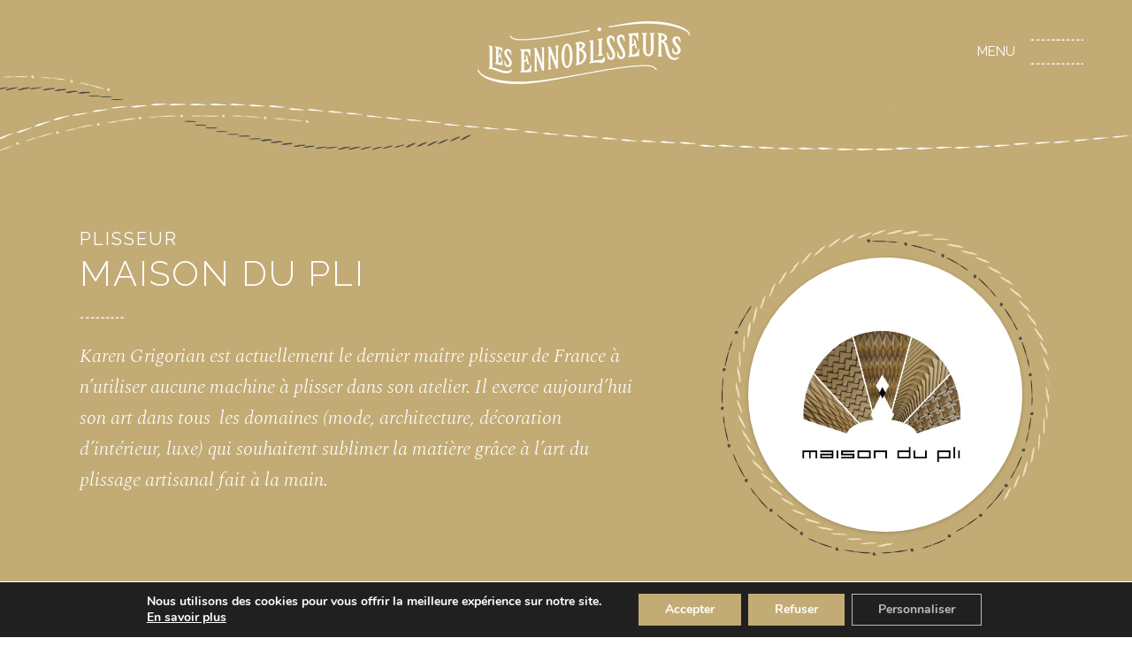

--- FILE ---
content_type: text/html; charset=UTF-8
request_url: https://lesennoblisseurs.fr/membre/karen-grigorian/
body_size: 22625
content:
<!DOCTYPE html>
<!--[if IE 7]>
<html class="ie ie7" lang="fr-FR">
<![endif]-->
<!--[if IE 8]>
<html class="ie ie8" lang="fr-FR">
<![endif]-->
<!--[if !(IE 7) & !(IE 8)]><!-->
<html lang="fr-FR">
<!--<![endif]-->
<head>
<meta charset="UTF-8" />
<meta name="viewport" content="width=device-width" />

<link rel="profile" href="https://gmpg.org/xfn/11" />
<link href="https://lesennoblisseurs.fr/wp-content/themes/ennoblisseurs/css/fontawesome.css" rel="stylesheet" />
  <link href="https://lesennoblisseurs.fr/wp-content/themes/ennoblisseurs/css/brands.css" rel="stylesheet" />
  <link href="https://lesennoblisseurs.fr/wp-content/themes/ennoblisseurs/css/solid.css" rel="stylesheet" />
<link rel="pingback" href="https://lesennoblisseurs.fr/xmlrpc.php">
<link rel="preconnect" href="https://fonts.googleapis.com">
<link rel="preconnect" href="https://fonts.gstatic.com" crossorigin>
<link href="https://fonts.googleapis.com/css2?family=Raleway:wght@200;300;400;700&family=Spectral:ital,wght@0,700;1,300&display=swap" rel="stylesheet">
<link rel="icon" type="image/png" href="/ims/favicon.png">
<!--[if lt IE 9]>
<script src="https://lesennoblisseurs.fr/wp-content/themes/twentytwelve/js/html5.js?ver=3.7.0" type="text/javascript"></script>
<![endif]-->
<meta name='robots' content='index, follow, max-image-preview:large, max-snippet:-1, max-video-preview:-1' />

	<!-- This site is optimized with the Yoast SEO plugin v26.7 - https://yoast.com/wordpress/plugins/seo/ -->
	<title>Maison du Pli | Les ennoblisseurs</title>
	<link rel="canonical" href="https://lesennoblisseurs.fr/membre/karen-grigorian/" />
	<meta property="og:locale" content="fr_FR" />
	<meta property="og:type" content="article" />
	<meta property="og:title" content="Maison du Pli | Les ennoblisseurs" />
	<meta property="og:url" content="https://lesennoblisseurs.fr/membre/karen-grigorian/" />
	<meta property="og:site_name" content="Les ennoblisseurs" />
	<meta property="article:modified_time" content="2022-08-19T14:17:43+00:00" />
	<meta property="og:image" content="https://lesennoblisseurs.fr/wp-content/uploads/2022/04/maisondupli-logo-20141-1.jpg" />
	<meta property="og:image:width" content="595" />
	<meta property="og:image:height" content="595" />
	<meta property="og:image:type" content="image/jpeg" />
	<meta name="twitter:card" content="summary_large_image" />
	<script type="application/ld+json" class="yoast-schema-graph">{"@context":"https://schema.org","@graph":[{"@type":"WebPage","@id":"https://lesennoblisseurs.fr/membre/karen-grigorian/","url":"https://lesennoblisseurs.fr/membre/karen-grigorian/","name":"Maison du Pli | Les ennoblisseurs","isPartOf":{"@id":"https://lesennoblisseurs.fr/#website"},"primaryImageOfPage":{"@id":"https://lesennoblisseurs.fr/membre/karen-grigorian/#primaryimage"},"image":{"@id":"https://lesennoblisseurs.fr/membre/karen-grigorian/#primaryimage"},"thumbnailUrl":"https://lesennoblisseurs.fr/wp-content/uploads/2022/04/maisondupli-logo-20141-1.jpg","datePublished":"2022-04-26T13:20:23+00:00","dateModified":"2022-08-19T14:17:43+00:00","breadcrumb":{"@id":"https://lesennoblisseurs.fr/membre/karen-grigorian/#breadcrumb"},"inLanguage":"fr-FR","potentialAction":[{"@type":"ReadAction","target":["https://lesennoblisseurs.fr/membre/karen-grigorian/"]}]},{"@type":"ImageObject","inLanguage":"fr-FR","@id":"https://lesennoblisseurs.fr/membre/karen-grigorian/#primaryimage","url":"https://lesennoblisseurs.fr/wp-content/uploads/2022/04/maisondupli-logo-20141-1.jpg","contentUrl":"https://lesennoblisseurs.fr/wp-content/uploads/2022/04/maisondupli-logo-20141-1.jpg","width":595,"height":595},{"@type":"BreadcrumbList","@id":"https://lesennoblisseurs.fr/membre/karen-grigorian/#breadcrumb","itemListElement":[{"@type":"ListItem","position":1,"name":"Accueil","item":"https://lesennoblisseurs.fr/"},{"@type":"ListItem","position":2,"name":"Membres","item":"https://lesennoblisseurs.fr/membre/"},{"@type":"ListItem","position":3,"name":"Maison du Pli"}]},{"@type":"WebSite","@id":"https://lesennoblisseurs.fr/#website","url":"https://lesennoblisseurs.fr/","name":"Les ennoblisseurs","description":"","potentialAction":[{"@type":"SearchAction","target":{"@type":"EntryPoint","urlTemplate":"https://lesennoblisseurs.fr/?s={search_term_string}"},"query-input":{"@type":"PropertyValueSpecification","valueRequired":true,"valueName":"search_term_string"}}],"inLanguage":"fr-FR"}]}</script>
	<!-- / Yoast SEO plugin. -->


<link rel='dns-prefetch' href='//fonts.googleapis.com' />
<link rel="alternate" type="application/rss+xml" title="Les ennoblisseurs &raquo; Flux" href="https://lesennoblisseurs.fr/feed/" />
<link rel="alternate" title="oEmbed (JSON)" type="application/json+oembed" href="https://lesennoblisseurs.fr/wp-json/oembed/1.0/embed?url=https%3A%2F%2Flesennoblisseurs.fr%2Fmembre%2Fkaren-grigorian%2F&#038;lang=fr" />
<link rel="alternate" title="oEmbed (XML)" type="text/xml+oembed" href="https://lesennoblisseurs.fr/wp-json/oembed/1.0/embed?url=https%3A%2F%2Flesennoblisseurs.fr%2Fmembre%2Fkaren-grigorian%2F&#038;format=xml&#038;lang=fr" />
<style id='wp-img-auto-sizes-contain-inline-css' type='text/css'>
img:is([sizes=auto i],[sizes^="auto," i]){contain-intrinsic-size:3000px 1500px}
/*# sourceURL=wp-img-auto-sizes-contain-inline-css */
</style>
<style id='wp-emoji-styles-inline-css' type='text/css'>

	img.wp-smiley, img.emoji {
		display: inline !important;
		border: none !important;
		box-shadow: none !important;
		height: 1em !important;
		width: 1em !important;
		margin: 0 0.07em !important;
		vertical-align: -0.1em !important;
		background: none !important;
		padding: 0 !important;
	}
/*# sourceURL=wp-emoji-styles-inline-css */
</style>
<style id='wp-block-library-inline-css' type='text/css'>
:root{--wp-block-synced-color:#7a00df;--wp-block-synced-color--rgb:122,0,223;--wp-bound-block-color:var(--wp-block-synced-color);--wp-editor-canvas-background:#ddd;--wp-admin-theme-color:#007cba;--wp-admin-theme-color--rgb:0,124,186;--wp-admin-theme-color-darker-10:#006ba1;--wp-admin-theme-color-darker-10--rgb:0,107,160.5;--wp-admin-theme-color-darker-20:#005a87;--wp-admin-theme-color-darker-20--rgb:0,90,135;--wp-admin-border-width-focus:2px}@media (min-resolution:192dpi){:root{--wp-admin-border-width-focus:1.5px}}.wp-element-button{cursor:pointer}:root .has-very-light-gray-background-color{background-color:#eee}:root .has-very-dark-gray-background-color{background-color:#313131}:root .has-very-light-gray-color{color:#eee}:root .has-very-dark-gray-color{color:#313131}:root .has-vivid-green-cyan-to-vivid-cyan-blue-gradient-background{background:linear-gradient(135deg,#00d084,#0693e3)}:root .has-purple-crush-gradient-background{background:linear-gradient(135deg,#34e2e4,#4721fb 50%,#ab1dfe)}:root .has-hazy-dawn-gradient-background{background:linear-gradient(135deg,#faaca8,#dad0ec)}:root .has-subdued-olive-gradient-background{background:linear-gradient(135deg,#fafae1,#67a671)}:root .has-atomic-cream-gradient-background{background:linear-gradient(135deg,#fdd79a,#004a59)}:root .has-nightshade-gradient-background{background:linear-gradient(135deg,#330968,#31cdcf)}:root .has-midnight-gradient-background{background:linear-gradient(135deg,#020381,#2874fc)}:root{--wp--preset--font-size--normal:16px;--wp--preset--font-size--huge:42px}.has-regular-font-size{font-size:1em}.has-larger-font-size{font-size:2.625em}.has-normal-font-size{font-size:var(--wp--preset--font-size--normal)}.has-huge-font-size{font-size:var(--wp--preset--font-size--huge)}.has-text-align-center{text-align:center}.has-text-align-left{text-align:left}.has-text-align-right{text-align:right}.has-fit-text{white-space:nowrap!important}#end-resizable-editor-section{display:none}.aligncenter{clear:both}.items-justified-left{justify-content:flex-start}.items-justified-center{justify-content:center}.items-justified-right{justify-content:flex-end}.items-justified-space-between{justify-content:space-between}.screen-reader-text{border:0;clip-path:inset(50%);height:1px;margin:-1px;overflow:hidden;padding:0;position:absolute;width:1px;word-wrap:normal!important}.screen-reader-text:focus{background-color:#ddd;clip-path:none;color:#444;display:block;font-size:1em;height:auto;left:5px;line-height:normal;padding:15px 23px 14px;text-decoration:none;top:5px;width:auto;z-index:100000}html :where(.has-border-color){border-style:solid}html :where([style*=border-top-color]){border-top-style:solid}html :where([style*=border-right-color]){border-right-style:solid}html :where([style*=border-bottom-color]){border-bottom-style:solid}html :where([style*=border-left-color]){border-left-style:solid}html :where([style*=border-width]){border-style:solid}html :where([style*=border-top-width]){border-top-style:solid}html :where([style*=border-right-width]){border-right-style:solid}html :where([style*=border-bottom-width]){border-bottom-style:solid}html :where([style*=border-left-width]){border-left-style:solid}html :where(img[class*=wp-image-]){height:auto;max-width:100%}:where(figure){margin:0 0 1em}html :where(.is-position-sticky){--wp-admin--admin-bar--position-offset:var(--wp-admin--admin-bar--height,0px)}@media screen and (max-width:600px){html :where(.is-position-sticky){--wp-admin--admin-bar--position-offset:0px}}
/*wp_block_styles_on_demand_placeholder:696c5607231bb*/
/*# sourceURL=wp-block-library-inline-css */
</style>
<style id='classic-theme-styles-inline-css' type='text/css'>
/*! This file is auto-generated */
.wp-block-button__link{color:#fff;background-color:#32373c;border-radius:9999px;box-shadow:none;text-decoration:none;padding:calc(.667em + 2px) calc(1.333em + 2px);font-size:1.125em}.wp-block-file__button{background:#32373c;color:#fff;text-decoration:none}
/*# sourceURL=/wp-includes/css/classic-themes.min.css */
</style>
<link rel='stylesheet' id='wp-components-css' href='https://lesennoblisseurs.fr/wp-includes/css/dist/components/style.min.css?ver=6.9' type='text/css' media='all' />
<link rel='stylesheet' id='wp-preferences-css' href='https://lesennoblisseurs.fr/wp-includes/css/dist/preferences/style.min.css?ver=6.9' type='text/css' media='all' />
<link rel='stylesheet' id='wp-block-editor-css' href='https://lesennoblisseurs.fr/wp-includes/css/dist/block-editor/style.min.css?ver=6.9' type='text/css' media='all' />
<link rel='stylesheet' id='popup-maker-block-library-style-css' href='https://lesennoblisseurs.fr/wp-content/plugins/popup-maker/dist/packages/block-library-style.css?ver=dbea705cfafe089d65f1' type='text/css' media='all' />
<link rel='stylesheet' id='google-font-opensans-css' href='https://fonts.googleapis.com/css?family=Open+Sans%3A400%2C400i%2C600%2C600i%2C700%2C700i&#038;subset=cyrillic%2Ccyrillic-ext%2Clatin-ext&#038;ver=6.9' type='text/css' media='all' />
<link rel='stylesheet' id='ingallery-icon-font-css' href='https://lesennoblisseurs.fr/wp-content/plugins/ingallery/assets/css/ingfont.css?ver=1.95' type='text/css' media='all' />
<link rel='stylesheet' id='ingallery-frontend-styles-css' href='https://lesennoblisseurs.fr/wp-content/plugins/ingallery/assets/css/frontend.css?ver=1.95' type='text/css' media='all' />
<link rel='stylesheet' id='ingallery-slick-styles-css' href='https://lesennoblisseurs.fr/wp-content/plugins/ingallery/assets/slick/slick.css?ver=1.95' type='text/css' media='all' />
<link rel='stylesheet' id='responsive-lightbox-tosrus-css' href='https://lesennoblisseurs.fr/wp-content/plugins/responsive-lightbox/assets/tosrus/jquery.tosrus.min.css?ver=2.5.0' type='text/css' media='all' />
<link rel='stylesheet' id='sbttb-fonts-css' href='https://lesennoblisseurs.fr/wp-content/plugins/smooth-back-to-top-button/assets/css/sbttb-fonts.css?ver=1.2' type='text/css' media='all' />
<link rel='stylesheet' id='sbttb-style-css' href='https://lesennoblisseurs.fr/wp-content/plugins/smooth-back-to-top-button/assets/css/smooth-back-to-top-button.css?ver=1.2' type='text/css' media='all' />
<link rel='stylesheet' id='bonfire-taptap-css-css' href='https://lesennoblisseurs.fr/wp-content/plugins/taptap-by-bonfire/taptap.css?ver=1' type='text/css' media='all' />
<link rel='stylesheet' id='taptap-fonts-css' href='//fonts.googleapis.com/css?family=Montserrat%3A400%2C700%7CVarela+Round%7CHind+Siliguri%3A400%2C600%7CDosis%3A600%7CRoboto%3A100%2C400%7CRoboto+Condensed%3A400%2C700%7CBree+Serif%7CDroid+Serif%3A400%7CMuli%3A700&#038;ver=1.0.0' type='text/css' media='all' />
<link rel='stylesheet' id='parent-style-css' href='https://lesennoblisseurs.fr/wp-content/themes/twentytwelve/style.css?ver=6.9' type='text/css' media='all' />
<link rel='stylesheet' id='twentytwelve-fonts-css' href='https://lesennoblisseurs.fr/wp-content/themes/twentytwelve/fonts/font-open-sans.css?ver=20230328' type='text/css' media='all' />
<link rel='stylesheet' id='twentytwelve-style-css' href='https://lesennoblisseurs.fr/wp-content/themes/ennoblisseurs/style.css?ver=20250715' type='text/css' media='all' />
<link rel='stylesheet' id='twentytwelve-block-style-css' href='https://lesennoblisseurs.fr/wp-content/themes/twentytwelve/css/blocks.css?ver=20240812' type='text/css' media='all' />
<link rel='stylesheet' id='popup-maker-site-css' href='//lesennoblisseurs.fr/wp-content/uploads/pum/pum-site-styles.css?generated=1749046691&#038;ver=1.21.5' type='text/css' media='all' />
<link rel='stylesheet' id='moove_gdpr_frontend-css' href='https://lesennoblisseurs.fr/wp-content/plugins/gdpr-cookie-compliance/dist/styles/gdpr-main.css?ver=5.0.9' type='text/css' media='all' />
<style id='moove_gdpr_frontend-inline-css' type='text/css'>
#moove_gdpr_cookie_modal,#moove_gdpr_cookie_info_bar,.gdpr_cookie_settings_shortcode_content{font-family:&#039;Nunito&#039;,sans-serif}#moove_gdpr_save_popup_settings_button{background-color:#373737;color:#fff}#moove_gdpr_save_popup_settings_button:hover{background-color:#000}#moove_gdpr_cookie_info_bar .moove-gdpr-info-bar-container .moove-gdpr-info-bar-content a.mgbutton,#moove_gdpr_cookie_info_bar .moove-gdpr-info-bar-container .moove-gdpr-info-bar-content button.mgbutton{background-color:#c3ab75}#moove_gdpr_cookie_modal .moove-gdpr-modal-content .moove-gdpr-modal-footer-content .moove-gdpr-button-holder a.mgbutton,#moove_gdpr_cookie_modal .moove-gdpr-modal-content .moove-gdpr-modal-footer-content .moove-gdpr-button-holder button.mgbutton,.gdpr_cookie_settings_shortcode_content .gdpr-shr-button.button-green{background-color:#c3ab75;border-color:#c3ab75}#moove_gdpr_cookie_modal .moove-gdpr-modal-content .moove-gdpr-modal-footer-content .moove-gdpr-button-holder a.mgbutton:hover,#moove_gdpr_cookie_modal .moove-gdpr-modal-content .moove-gdpr-modal-footer-content .moove-gdpr-button-holder button.mgbutton:hover,.gdpr_cookie_settings_shortcode_content .gdpr-shr-button.button-green:hover{background-color:#fff;color:#c3ab75}#moove_gdpr_cookie_modal .moove-gdpr-modal-content .moove-gdpr-modal-close i,#moove_gdpr_cookie_modal .moove-gdpr-modal-content .moove-gdpr-modal-close span.gdpr-icon{background-color:#c3ab75;border:1px solid #c3ab75}#moove_gdpr_cookie_info_bar span.moove-gdpr-infobar-allow-all.focus-g,#moove_gdpr_cookie_info_bar span.moove-gdpr-infobar-allow-all:focus,#moove_gdpr_cookie_info_bar button.moove-gdpr-infobar-allow-all.focus-g,#moove_gdpr_cookie_info_bar button.moove-gdpr-infobar-allow-all:focus,#moove_gdpr_cookie_info_bar span.moove-gdpr-infobar-reject-btn.focus-g,#moove_gdpr_cookie_info_bar span.moove-gdpr-infobar-reject-btn:focus,#moove_gdpr_cookie_info_bar button.moove-gdpr-infobar-reject-btn.focus-g,#moove_gdpr_cookie_info_bar button.moove-gdpr-infobar-reject-btn:focus,#moove_gdpr_cookie_info_bar span.change-settings-button.focus-g,#moove_gdpr_cookie_info_bar span.change-settings-button:focus,#moove_gdpr_cookie_info_bar button.change-settings-button.focus-g,#moove_gdpr_cookie_info_bar button.change-settings-button:focus{-webkit-box-shadow:0 0 1px 3px #c3ab75;-moz-box-shadow:0 0 1px 3px #c3ab75;box-shadow:0 0 1px 3px #c3ab75}#moove_gdpr_cookie_modal .moove-gdpr-modal-content .moove-gdpr-modal-close i:hover,#moove_gdpr_cookie_modal .moove-gdpr-modal-content .moove-gdpr-modal-close span.gdpr-icon:hover,#moove_gdpr_cookie_info_bar span[data-href]>u.change-settings-button{color:#c3ab75}#moove_gdpr_cookie_modal .moove-gdpr-modal-content .moove-gdpr-modal-left-content #moove-gdpr-menu li.menu-item-selected a span.gdpr-icon,#moove_gdpr_cookie_modal .moove-gdpr-modal-content .moove-gdpr-modal-left-content #moove-gdpr-menu li.menu-item-selected button span.gdpr-icon{color:inherit}#moove_gdpr_cookie_modal .moove-gdpr-modal-content .moove-gdpr-modal-left-content #moove-gdpr-menu li a span.gdpr-icon,#moove_gdpr_cookie_modal .moove-gdpr-modal-content .moove-gdpr-modal-left-content #moove-gdpr-menu li button span.gdpr-icon{color:inherit}#moove_gdpr_cookie_modal .gdpr-acc-link{line-height:0;font-size:0;color:transparent;position:absolute}#moove_gdpr_cookie_modal .moove-gdpr-modal-content .moove-gdpr-modal-close:hover i,#moove_gdpr_cookie_modal .moove-gdpr-modal-content .moove-gdpr-modal-left-content #moove-gdpr-menu li a,#moove_gdpr_cookie_modal .moove-gdpr-modal-content .moove-gdpr-modal-left-content #moove-gdpr-menu li button,#moove_gdpr_cookie_modal .moove-gdpr-modal-content .moove-gdpr-modal-left-content #moove-gdpr-menu li button i,#moove_gdpr_cookie_modal .moove-gdpr-modal-content .moove-gdpr-modal-left-content #moove-gdpr-menu li a i,#moove_gdpr_cookie_modal .moove-gdpr-modal-content .moove-gdpr-tab-main .moove-gdpr-tab-main-content a:hover,#moove_gdpr_cookie_info_bar.moove-gdpr-dark-scheme .moove-gdpr-info-bar-container .moove-gdpr-info-bar-content a.mgbutton:hover,#moove_gdpr_cookie_info_bar.moove-gdpr-dark-scheme .moove-gdpr-info-bar-container .moove-gdpr-info-bar-content button.mgbutton:hover,#moove_gdpr_cookie_info_bar.moove-gdpr-dark-scheme .moove-gdpr-info-bar-container .moove-gdpr-info-bar-content a:hover,#moove_gdpr_cookie_info_bar.moove-gdpr-dark-scheme .moove-gdpr-info-bar-container .moove-gdpr-info-bar-content button:hover,#moove_gdpr_cookie_info_bar.moove-gdpr-dark-scheme .moove-gdpr-info-bar-container .moove-gdpr-info-bar-content span.change-settings-button:hover,#moove_gdpr_cookie_info_bar.moove-gdpr-dark-scheme .moove-gdpr-info-bar-container .moove-gdpr-info-bar-content button.change-settings-button:hover,#moove_gdpr_cookie_info_bar.moove-gdpr-dark-scheme .moove-gdpr-info-bar-container .moove-gdpr-info-bar-content u.change-settings-button:hover,#moove_gdpr_cookie_info_bar span[data-href]>u.change-settings-button,#moove_gdpr_cookie_info_bar.moove-gdpr-dark-scheme .moove-gdpr-info-bar-container .moove-gdpr-info-bar-content a.mgbutton.focus-g,#moove_gdpr_cookie_info_bar.moove-gdpr-dark-scheme .moove-gdpr-info-bar-container .moove-gdpr-info-bar-content button.mgbutton.focus-g,#moove_gdpr_cookie_info_bar.moove-gdpr-dark-scheme .moove-gdpr-info-bar-container .moove-gdpr-info-bar-content a.focus-g,#moove_gdpr_cookie_info_bar.moove-gdpr-dark-scheme .moove-gdpr-info-bar-container .moove-gdpr-info-bar-content button.focus-g,#moove_gdpr_cookie_info_bar.moove-gdpr-dark-scheme .moove-gdpr-info-bar-container .moove-gdpr-info-bar-content a.mgbutton:focus,#moove_gdpr_cookie_info_bar.moove-gdpr-dark-scheme .moove-gdpr-info-bar-container .moove-gdpr-info-bar-content button.mgbutton:focus,#moove_gdpr_cookie_info_bar.moove-gdpr-dark-scheme .moove-gdpr-info-bar-container .moove-gdpr-info-bar-content a:focus,#moove_gdpr_cookie_info_bar.moove-gdpr-dark-scheme .moove-gdpr-info-bar-container .moove-gdpr-info-bar-content button:focus,#moove_gdpr_cookie_info_bar.moove-gdpr-dark-scheme .moove-gdpr-info-bar-container .moove-gdpr-info-bar-content span.change-settings-button.focus-g,span.change-settings-button:focus,button.change-settings-button.focus-g,button.change-settings-button:focus,#moove_gdpr_cookie_info_bar.moove-gdpr-dark-scheme .moove-gdpr-info-bar-container .moove-gdpr-info-bar-content u.change-settings-button.focus-g,#moove_gdpr_cookie_info_bar.moove-gdpr-dark-scheme .moove-gdpr-info-bar-container .moove-gdpr-info-bar-content u.change-settings-button:focus{color:#c3ab75}#moove_gdpr_cookie_modal .moove-gdpr-branding.focus-g span,#moove_gdpr_cookie_modal .moove-gdpr-modal-content .moove-gdpr-tab-main a.focus-g,#moove_gdpr_cookie_modal .moove-gdpr-modal-content .moove-gdpr-tab-main .gdpr-cd-details-toggle.focus-g{color:#c3ab75}#moove_gdpr_cookie_modal.gdpr_lightbox-hide{display:none}#moove_gdpr_cookie_info_bar .moove-gdpr-info-bar-container .moove-gdpr-info-bar-content a.mgbutton,#moove_gdpr_cookie_info_bar .moove-gdpr-info-bar-container .moove-gdpr-info-bar-content button.mgbutton,#moove_gdpr_cookie_modal .moove-gdpr-modal-content .moove-gdpr-modal-footer-content .moove-gdpr-button-holder a.mgbutton,#moove_gdpr_cookie_modal .moove-gdpr-modal-content .moove-gdpr-modal-footer-content .moove-gdpr-button-holder button.mgbutton,.gdpr-shr-button,#moove_gdpr_cookie_info_bar .moove-gdpr-infobar-close-btn{border-radius:0}
/*# sourceURL=moove_gdpr_frontend-inline-css */
</style>
<script type="text/javascript" src="https://lesennoblisseurs.fr/wp-includes/js/jquery/jquery.min.js?ver=3.7.1" id="jquery-core-js"></script>
<script type="text/javascript" src="https://lesennoblisseurs.fr/wp-includes/js/jquery/jquery-migrate.min.js?ver=3.4.1" id="jquery-migrate-js"></script>
<script type="text/javascript" src="https://lesennoblisseurs.fr/wp-content/plugins/ingallery/assets/js/jquery.form.min.js?ver=1.95" id="jq-form-js"></script>
<script type="text/javascript" src="https://lesennoblisseurs.fr/wp-content/plugins/ingallery/assets/slick/slick.js?ver=1.95" id="ingallery-slick-js"></script>
<script type="text/javascript" id="ingallery-plugin-js-extra">
/* <![CDATA[ */
var ingallery_ajax_object = {"ajax_url":"https://lesennoblisseurs.fr/wp-admin/admin-ajax.php","lang":{"error_title":"Unfortunately, an error occurred","system_error":"Sytem error. Please refresh the page and try again","view_on_instagram":"View on Instagram"}};
//# sourceURL=ingallery-plugin-js-extra
/* ]]> */
</script>
<script type="text/javascript" src="https://lesennoblisseurs.fr/wp-content/plugins/ingallery/assets/js/jq-ingallery.js?ver=1.95" id="ingallery-plugin-js"></script>
<script type="text/javascript" src="https://lesennoblisseurs.fr/wp-content/plugins/responsive-lightbox/assets/dompurify/purify.min.js?ver=3.3.1" id="dompurify-js"></script>
<script type="text/javascript" id="responsive-lightbox-sanitizer-js-before">
/* <![CDATA[ */
window.RLG = window.RLG || {}; window.RLG.sanitizeAllowedHosts = ["youtube.com","www.youtube.com","youtu.be","vimeo.com","player.vimeo.com"];
//# sourceURL=responsive-lightbox-sanitizer-js-before
/* ]]> */
</script>
<script type="text/javascript" src="https://lesennoblisseurs.fr/wp-content/plugins/responsive-lightbox/js/sanitizer.js?ver=2.6.1" id="responsive-lightbox-sanitizer-js"></script>
<script type="text/javascript" src="https://lesennoblisseurs.fr/wp-content/plugins/responsive-lightbox/assets/tosrus/jquery.tosrus.min.js?ver=2.5.0" id="responsive-lightbox-tosrus-js"></script>
<script type="text/javascript" src="https://lesennoblisseurs.fr/wp-includes/js/underscore.min.js?ver=1.13.7" id="underscore-js"></script>
<script type="text/javascript" src="https://lesennoblisseurs.fr/wp-content/plugins/responsive-lightbox/assets/infinitescroll/infinite-scroll.pkgd.min.js?ver=4.0.1" id="responsive-lightbox-infinite-scroll-js"></script>
<script type="text/javascript" id="responsive-lightbox-js-before">
/* <![CDATA[ */
var rlArgs = {"script":"tosrus","selector":"lightbox","customEvents":"","activeGalleries":true,"effect":"slide","infinite":true,"keys":true,"autoplay":true,"pauseOnHover":false,"timeout":4000,"pagination":false,"paginationType":"thumbnails","closeOnClick":true,"woocommerce_gallery":false,"ajaxurl":"https:\/\/lesennoblisseurs.fr\/wp-admin\/admin-ajax.php","nonce":"069a51fecd","preview":false,"postId":401,"scriptExtension":false};

//# sourceURL=responsive-lightbox-js-before
/* ]]> */
</script>
<script type="text/javascript" src="https://lesennoblisseurs.fr/wp-content/plugins/responsive-lightbox/js/front.js?ver=2.6.1" id="responsive-lightbox-js"></script>
<script type="text/javascript" src="https://lesennoblisseurs.fr/wp-content/plugins/taptap-by-bonfire/taptap-accordion.js?ver=1" id="bonfire-taptap-accordion-js"></script>
<script type="text/javascript" src="https://lesennoblisseurs.fr/wp-content/themes/twentytwelve/js/navigation.js?ver=20250303" id="twentytwelve-navigation-js" defer="defer" data-wp-strategy="defer"></script>
<link rel="https://api.w.org/" href="https://lesennoblisseurs.fr/wp-json/" /><link rel="EditURI" type="application/rsd+xml" title="RSD" href="https://lesennoblisseurs.fr/xmlrpc.php?rsd" />
<meta name="generator" content="WordPress 6.9" />
<link rel='shortlink' href='https://lesennoblisseurs.fr/?p=401' />

            <style type="text/css">
                .progress-wrap {
                    bottom: 50px;
                    height: 46px;
                    width: 46px;
                    border-radius: 46px;
                    background-color: #eee2bf;
                    box-shadow: inset 0 0 0 2px #cccccc;
                }

                .progress-wrap.btn-left-side {
                    left: 50px;
                }

                .progress-wrap.btn-right-side {
                    right: 50px;
                }

				.progress-wrap.btn-center {
					inset-inline: 0;
					margin-inline: auto;
				}

                .progress-wrap::after {
                    width: 46px;
                    height: 46px;
                    color: #1f2029;
                    font-size: 24px;
                    content: '\e90c';
                    line-height: 46px;
                }

                .progress-wrap:hover::after {
                    color: #1f2029;
                }

                .progress-wrap svg.progress-circle path {
                    stroke: #1f2029;
                    stroke-width: 4px;
                }

                
                
                
            </style>

			<!-- BEGIN CUSTOM COLORS (WP THEME CUSTOMIZER) -->
<style>
/**************************************************************
*** CUSTOM COLORS + SETTINGS
**************************************************************/
/* show hovers on non-touch devices only */
/* menu label */
.taptap-menu-button-wrapper:hover .taptap-menu-button-label { color:#35322f; }
/* logo hover */
.taptap-logo a:hover { color:; }
/* search label hover */
.taptap-search-button-wrapper:hover .taptap-search-button-label { color:; }
/* search button hover*/
.taptap-search-button-wrapper:hover .taptap-search-button { border-color:#ddd; }
.taptap-search-button-wrapper:hover .taptap-search-button::after { background-color:#ddd; }
/* search close button hover */
.taptap-search-close-wrapper:hover .taptap-search-close-inner::before,
.taptap-search-close-wrapper:hover .taptap-search-close-inner::after { background-color:#ddd; }
/* search clear field button hover */
.taptap-search-clear-wrapper:hover .taptap-search-clear { background-color:#666; }
/* current menu item hover */
.taptap-by-bonfire ul li.current-menu-item.full-item-arrow-hover > a,
.taptap-by-bonfire ul li.current-menu-item > a:hover { color:; }
/* current submenu item hover */
.taptap-by-bonfire .sub-menu .current-menu-item.full-item-arrow-hover > a,
.taptap-by-bonfire .sub-menu .current-menu-item > a:hover { color:; }
/* menu item icon hover */
.taptap-by-bonfire ul li a:hover i,
.taptap-by-bonfire ul li.full-item-arrow-hover a i { color:; }
/* submenu item icon hover */
.taptap-by-bonfire .sub-menu a:hover i,
.taptap-by-bonfire .sub-menu .full-item-arrow-hover a i { color:; }
/* menu item hovers */
.taptap-by-bonfire ul li.full-item-arrow-hover > a,
.taptap-by-bonfire ul li a:hover { color:#E4D7D7; }
.taptap-by-bonfire ul.sub-menu li.full-item-arrow-hover > a,
.taptap-by-bonfire ul.sub-menu li a:hover { color:#77787C; }
/* submenu arrow hover */
.full-item-arrow-hover > .taptap-sub-arrow .taptap-sub-arrow-inner::before,
.full-item-arrow-hover > .taptap-sub-arrow .taptap-sub-arrow-inner::after,
.taptap-sub-arrow:hover .taptap-sub-arrow-inner::before,
.taptap-sub-arrow:hover .taptap-sub-arrow-inner::after { background-color:#fff; }
/* menu button hover */
.taptap-menu-button-wrapper:hover .taptap-main-menu-button:before,
.taptap-menu-button-wrapper:hover .taptap-main-menu-button div.taptap-main-menu-button-middle:before,
.taptap-menu-button-wrapper:hover .taptap-main-menu-button:after,
.taptap-menu-button-wrapper:hover .taptap-main-menu-button-two:before,
.taptap-menu-button-wrapper:hover .taptap-main-menu-button-two div.taptap-main-menu-button-two-middle:before,
.taptap-menu-button-wrapper:hover .taptap-main-menu-button-two:after,
.taptap-menu-button-wrapper:hover .taptap-main-menu-button-three:before,
.taptap-menu-button-wrapper:hover .taptap-main-menu-button-three div.taptap-main-menu-button-three-middle:before,
.taptap-menu-button-wrapper:hover .taptap-main-menu-button-three:after,
.taptap-menu-button-wrapper:hover .taptap-main-menu-button-four:before,
.taptap-menu-button-wrapper:hover .taptap-main-menu-button-four div.taptap-main-menu-button-four-middle:before,
.taptap-menu-button-wrapper:hover .taptap-main-menu-button-four:after,
.taptap-menu-button-wrapper:hover .taptap-main-menu-button-five:before,
.taptap-menu-button-wrapper:hover .taptap-main-menu-button-five div.taptap-main-menu-button-five-middle:before,
.taptap-menu-button-wrapper:hover .taptap-main-menu-button-five:after,
.taptap-menu-button-wrapper:hover .taptap-main-menu-button-six:before,
.taptap-menu-button-wrapper:hover .taptap-main-menu-button-six:after {
    background-color:#35322f;
}
/* menu bars hover (if menu opened) */
.taptap-menu-active:hover .taptap-main-menu-button:before,
.taptap-menu-active:hover .taptap-main-menu-button div.taptap-main-menu-button-middle:before,
.taptap-menu-active:hover .taptap-main-menu-button:after,
.taptap-menu-active:hover .taptap-main-menu-button-two:before,
.taptap-menu-active:hover .taptap-main-menu-button-two div.taptap-main-menu-button-two-middle:before,
.taptap-menu-active:hover .taptap-main-menu-button-two:after,
.taptap-menu-active:hover .taptap-main-menu-button-three:before,
.taptap-menu-active:hover .taptap-main-menu-button-three div.taptap-main-menu-button-three-middle:before,
.taptap-menu-active:hover .taptap-main-menu-button-three:after,
.taptap-menu-active:hover .taptap-main-menu-button-four:before,
.taptap-menu-active:hover .taptap-main-menu-button-four div.taptap-main-menu-button-four-middle:before,
.taptap-menu-active:hover .taptap-main-menu-button-four:after,
.taptap-menu-active:hover .taptap-main-menu-button-five:before,
.taptap-menu-active:hover .taptap-main-menu-button-five div.taptap-main-menu-button-five-middle:before,
.taptap-menu-active:hover .taptap-main-menu-button-five:after,
.taptap-menu-active:hover .taptap-main-menu-button-six:before,
.taptap-menu-active:hover .taptap-main-menu-button-six:after {
    background-color:#35322f;
}        

/* MENU BUTTON */
/* menu button opacity */
.taptap-menu-button-wrapper { opacity:; }
/* menu button */
.taptap-main-menu-button:before,
.taptap-main-menu-button div.taptap-main-menu-button-middle:before,
.taptap-main-menu-button:after,
.taptap-main-menu-button-two:before,
.taptap-main-menu-button-two div.taptap-main-menu-button-two-middle:before,
.taptap-main-menu-button-two:after,
.taptap-main-menu-button-three:before,
.taptap-main-menu-button-three div.taptap-main-menu-button-three-middle:before,
.taptap-main-menu-button-three:after,
.taptap-main-menu-button-four:before,
.taptap-main-menu-button-four div.taptap-main-menu-button-four-middle:before,
.taptap-main-menu-button-four:after,
.taptap-main-menu-button-five:before,
.taptap-main-menu-button-five div.taptap-main-menu-button-five-middle:before,
.taptap-main-menu-button-five:after,
.taptap-main-menu-button-six:before,
.taptap-main-menu-button-six:after {
    background-color:#ffffff;
    }
/* menu button (if menu opened) */
.taptap-menu-active .taptap-main-menu-button:before,
.taptap-menu-active .taptap-main-menu-button div.taptap-main-menu-button-middle:before,
.taptap-menu-active .taptap-main-menu-button:after,
.taptap-menu-active .taptap-main-menu-button-two:before,
.taptap-menu-active .taptap-main-menu-button-two div.taptap-main-menu-button-two-middle:before,
.taptap-menu-active .taptap-main-menu-button-two:after,
.taptap-menu-active .taptap-main-menu-button-three:before,
.taptap-menu-active .taptap-main-menu-button-three div.taptap-main-menu-button-three-middle:before,
.taptap-menu-active .taptap-main-menu-button-three:after,
.taptap-menu-active .taptap-main-menu-button-four:before,
.taptap-menu-active .taptap-main-menu-button-four div.taptap-main-menu-button-four-middle:before,
.taptap-menu-active .taptap-main-menu-button-four:after,
.taptap-menu-active .taptap-main-menu-button-five:before,
.taptap-menu-active .taptap-main-menu-button-five div.taptap-main-menu-button-five-middle:before,
.taptap-menu-active .taptap-main-menu-button-five:after,
.taptap-menu-active .taptap-main-menu-button-six:before,
.taptap-menu-active .taptap-main-menu-button-six:after { background-color:#ffffff; }
/* menu button animations (-/X) */
/* X SIGN ANIMATION */
    /* button style #1 top bar*/
    .taptap-menu-active .taptap-main-menu-button:before {
        transform:translateY(9px) rotate(45deg);
        -moz-transform:translateY(9px) rotate(45deg);
        -webkit-transform:translateY(9px) rotate(45deg);
    }
    /* button style #1 bottom bar*/
    .taptap-menu-active .taptap-main-menu-button:after {
        transform:translateY(-9px) rotate(-45deg);
        -moz-transform:translateY(-9px) rotate(-45deg);
        -webkit-transform:translateY(-9px) rotate(-45deg);
    }
    /* button style #1 middle bar*/
    .taptap-menu-active div.taptap-main-menu-button-middle:before {
        opacity:0;
        pointer-events:none;
        
        -webkit-transform:translateX(-20px);
        -moz-transform:translateX(-20px);
        transform:translateX(-20px);
        
        -webkit-transition:all .25s ease, opacity .25s ease .025s;
        -moz-transition:all .25s ease, opacity .25s ease .025s;
        transition:all .25s ease, opacity .25s ease .025s;
    }
    /* button style #2 top bar*/
    .taptap-menu-active .taptap-main-menu-button-two:before {
        transform:translateY(9px) rotate(45deg);
        -moz-transform:translateY(9px) rotate(45deg);
        -webkit-transform:translateY(9px) rotate(45deg);
    }
    .taptap-menu-active .taptap-main-menu-button-two:hover:before { width:30px; }
    /* button style #2 bottom bar*/
    .taptap-menu-active .taptap-main-menu-button-two:after {
        width:30px;
        margin-left:0;
        transform:translateY(-9px) rotate(-45deg);
        -moz-transform:translateY(-9px) rotate(-45deg);
        -webkit-transform:translateY(-9px) rotate(-45deg);
    }
    /* button style #2 middle bar*/
    .taptap-menu-active div.taptap-main-menu-button-two-middle:before {
        opacity:0;
        pointer-events:none;
        
        -webkit-transform:translateX(-20px);
        -moz-transform:translateX(-20px);
        transform:translateX(-20px);
        
        -webkit-transition:all .25s ease, opacity .25s ease .025s;
        -moz-transition:all .25s ease, opacity .25s ease .025s;
        transition:all .25s ease, opacity .25s ease .025s;
    }
    /* button style #3 top bar*/
    .taptap-menu-active .taptap-main-menu-button-three:before {
        transform:translateY(9px) rotate(45deg);
        -moz-transform:translateY(9px) rotate(45deg);
        -webkit-transform:translateY(9px) rotate(45deg);
    }
    /* button style #3 bottom bar*/
    .taptap-menu-active .taptap-main-menu-button-three:after {
        transform:translateY(-9px) rotate(-45deg);
        -moz-transform:translateY(-9px) rotate(-45deg);
        -webkit-transform:translateY(-9px) rotate(-45deg);
    }
    /* button style #3 middle bar*/
    .taptap-menu-active div.taptap-main-menu-button-three-middle:before {
        opacity:0;
        pointer-events:none;
        
        -webkit-transform:translateX(-20px);
        -moz-transform:translateX(-20px);
        transform:translateX(-20px);
        
        -webkit-transition:all .25s ease, opacity .25s ease .025s;
        -moz-transition:all .25s ease, opacity .25s ease .025s;
        transition:all .25s ease, opacity .25s ease .025s;
    }
    /* button style #4 top bar*/
    .taptap-menu-active .taptap-main-menu-button-four:before {
        transform:translateY(9px) rotate(45deg);
        -moz-transform:translateY(9px) rotate(45deg);
        -webkit-transform:translateY(9px) rotate(45deg);
    }
    .taptap-menu-active .taptap-main-menu-button-four:hover:before { width:25px; }
    /* button style #4 bottom bar*/
    .taptap-menu-active .taptap-main-menu-button-four:after {
        width:25px;
        transform:translateY(-9px) rotate(-45deg);
        -moz-transform:translateY(-9px) rotate(-45deg);
        -webkit-transform:translateY(-9px) rotate(-45deg);
    }
    /* button style #4 middle bar*/
    .taptap-menu-active div.taptap-main-menu-button-four-middle:before {
        opacity:0;
        pointer-events:none;
        
        -webkit-transform:translateX(-20px);
        -moz-transform:translateX(-20px);
        transform:translateX(-20px);
        
        -webkit-transition:all .25s ease, opacity .25s ease .025s;
        -moz-transition:all .25s ease, opacity .25s ease .025s;
        transition:all .25s ease, opacity .25s ease .025s;
    }
    /* button style #5 top bar*/
    .taptap-menu-active .taptap-main-menu-button-five:before {
        transform:translateY(11px) rotate(45deg);
        -moz-transform:translateY(11px) rotate(45deg);
        -webkit-transform:translateY(11px) rotate(45deg);
    }
    /* button style #5 bottom bar*/
    .taptap-menu-active .taptap-main-menu-button-five:after {
        transform:translateY(-11px) rotate(-45deg);
        -moz-transform:translateY(-11px) rotate(-45deg);
        -webkit-transform:translateY(-11px) rotate(-45deg);
    }
    /* button style #5 middle bar*/
    .taptap-menu-active div.taptap-main-menu-button-five-middle:before {
        opacity:0;
        pointer-events:none;
        
        -webkit-transform:translateX(-20px);
        -moz-transform:translateX(-20px);
        transform:translateX(-20px);
        
        -webkit-transition:all .25s ease, opacity .25s ease .025s;
        -moz-transition:all .25s ease, opacity .25s ease .025s;
        transition:all .25s ease, opacity .25s ease .025s;
    }
    /* button style #6 top bar*/
    .taptap-menu-active .taptap-main-menu-button-six:before {
        transform:translateY(4px) rotate(45deg);
        -moz-transform:translateY(4px) rotate(45deg);
        -webkit-transform:translateY(4px) rotate(45deg);
    }
    /* button style #6 bottom bar*/
    .taptap-menu-active .taptap-main-menu-button-six:after {
        transform:translateY(-4px) rotate(-45deg);
        -moz-transform:translateY(-4px) rotate(-45deg);
        -webkit-transform:translateY(-4px) rotate(-45deg);
    }
/* menu button animation speed + logo/search hover speeds */
.taptap-menu-button-label::before,
.taptap-menu-button-label::after,
.taptap-search-button-label,
.taptap-search-button,
.taptap-search-button::after,
.taptap-logo a,
.taptap-search-close-inner::before,
.taptap-search-close-inner::after,
.taptap-search-clear,
.taptap-main-menu-button:before,
.taptap-main-menu-button div.taptap-main-menu-button-middle:before,
.taptap-main-menu-button:after,
.taptap-main-menu-button-two:before,
.taptap-main-menu-button-two div.taptap-main-menu-button-two-middle:before,
.taptap-main-menu-button-two:after,
.taptap-main-menu-button-three:before,
.taptap-main-menu-button-three div.taptap-main-menu-button-three-middle:before,
.taptap-main-menu-button-three:after,
.taptap-main-menu-button-four:before,
.taptap-main-menu-button-four div.taptap-main-menu-button-four-middle:before,
.taptap-main-menu-button-four:after,
.taptap-main-menu-button-five:before,
.taptap-main-menu-button-five div.taptap-main-menu-button-five-middle:before,
.taptap-main-menu-button-five:after,
.taptap-main-menu-button-six:before,
.taptap-main-menu-button-six:after {
    -webkit-transition:all s ease !important;
    -moz-transition:all s ease !important;
    transition:all s ease !important;
}
/* menu button top, side distances + right position */
.taptap-menu-button-wrapper { top:7px; }
    .taptap-menu-button-wrapper {
        right:60px;
        left:auto;
    }
    .taptap-menu-button-label::after {
        left:auto;
        right:0;
    }
/* if menu button hidden, remove button height and set default label position to 0 */
/* menu button label customization */
.taptap-menu-button-label {
    left:-65px;
    top:34px;
    color:#ffffff;
    font-size:15px;
    letter-spacing:px;
}
/* menu button label font + theme font */
    .taptap-menu-button-label {
        font-family:Raleway;
    }
/* menu button labels */
.taptap-menu-button-label::before { content:'MENU'; }

/* LOGO */
/* logo font size + letter spacing */
.taptap-logo a {
    color:;
    font-size:px;
    letter-spacing:px;
}
/* logo font + theme font */
    /* logo image size + top/side distances + right positioning */
.taptap-logo-image img { max-height:px; }
.taptap-logo-wrapper { top:px; }






/* WOO BUTTON */
/* woocommerce icon select */
/* woocommerce icon colors */
.taptap-shopping-icon {
    background-color:;
}
a.taptap-cart-count:hover .taptap-shopping-icon {
    background-color:;
}
.taptap-cart-count > span {
    color:;
    background-color:;
}
/* woo button top, side distances + right position */
.taptap-woo-button-wrapper { top:px; }

/* SEARCH */
/* search button */
.taptap-search-button {
    border-color:;
        }
.taptap-search-button::after {
    background-color:;
    }
/* search button top, side distances + right position */
.taptap-search-button-wrapper { top:px; }
/* if search button hidden, remove button height and set default label position to 0 */
.taptap-search-button-wrapper { height:auto; }
.taptap-search-button-label { top:0; left:0; }
/* search button label customization */
.taptap-search-button-label {
    left:px;
    top:px;
    color:;
    font-size:px;
    letter-spacing:px;
}
/* search button label font + theme font */
    /* search form background + background color + animation speed */
.taptap-search-wrapper,
.taptap-search-background {
    height:px;
    
    -webkit-transition:-webkit-transform s ease 0s, top 0s ease s;
    -moz-transition:-moz-transform s ease 0s, top 0s ease s;
    transition:transform s ease 0s, top 0s ease s;
}
.taptap-search-background {
    opacity:;
    background-color:;
}
.taptap-search-wrapper-active {
    -webkit-transition:-webkit-transform s ease 0s, top 0s ease 0s !important;
    -moz-transition:-moz-transform s ease 0s, top 0s ease 0s !important;
    transition:transform s ease 0s, top 0s ease 0s !important;
}
.taptap-search-overlay {
    background-color:;
    -webkit-transition:opacity s ease 0s, top 0s ease s;
    -moz-transition:opacity s ease 0s, top 0s ease s;
    transition:opacity s ease 0s, top 0s ease s;
}
.taptap-search-overlay-active {
    opacity:;
    -webkit-transition:opacity s ease 0s, top 0s ease 0s;
    -moz-transition:opacity s ease 0s, top 0s ease 0s;
    transition:opacity s ease 0s, top 0s ease 0s;
}
/* search form placeholder */
#searchform input::-webkit-input-placeholder { font-size:px; color: !important; }
#searchform input:-moz-placeholder { font-size:px; color: !important; }
#searchform input::-moz-placeholder { font-size:px; color: !important; }
#searchform input:-ms-input-placeholder { font-size:px; color: !important; }
/* search form text color + align + padding if clear field hidden */
.taptap-search-wrapper #searchform input {
    color:;
    font-size:px;
    letter-spacing:px;
        }
/* search field font */
    /* search form close button */
.taptap-search-close-inner::before,
.taptap-search-close-inner::after { background-color:; }
/* search clear field button */
.taptap-search-clear { background-color:; }
/* make search field X the same color as search field background */
.taptap-search-clear::before,
.taptap-search-clear::after { background-color:; }

/* HEADER */
/* header height + background image + background color */
.taptap-header-bg-image {
    height:px;
    opacity:;
    background-image:url();

    }
.taptap-header {
    height:px;
    background-color:;
    opacity:;
}
/* show header shadow */

/* MENU CONTAINER */
/* background color */
.taptap-background-color {
    opacity:;
    background-color:#c3ab75;
}
/* pulsating background colors + speed */
/* background image opacity + horizontal/vertical alignment */
.taptap-background-image {
    opacity:;
    background-position: ;
    background-size:;
}
/* background pattern */
/* menu container top/bottom padding */
.taptap-main-inner-inner {
    padding-top:px;
    padding-bottom:px;
    padding-left:px;
    padding-right:px;
}
/* max content width */
.taptap-contents-wrapper {
    max-width:px;
}
/* menu container appearance speed */
.taptap-main-wrapper {
    -webkit-transition:-webkit-transform s ease, top 0s ease s, opacity s ease 0s;
    -moz-transition:-moz-transform s ease, top 0s ease s, opacity s ease 0s;
    transition:transform s ease, top 0s ease s, opacity s ease 0s;
}
.taptap-main-wrapper-active {
    -webkit-transition:-webkit-transform s ease, top 0s ease 0s, opacity s ease 0s;
    -moz-transition:-moz-transform s ease, top 0s ease 0s, opacity s ease 0s;
    transition:transform s ease, top 0s ease 0s, opacity s ease 0s;
}
.taptap-background-color,
.taptap-background-image {
    -webkit-transition:-webkit-transform s ease, top 0s ease s;
    -moz-transition:-moz-transform s ease, top 0s ease s;
    transition:transform s ease, top 0s ease s;
}
.taptap-background-color-active,
.taptap-background-image-active {
    -webkit-transition:-webkit-transform s ease, top 0s ease 0s;
    -moz-transition:-moz-transform s ease, top 0s ease 0s;
    transition:transform s ease, top 0s ease 0s;
}
/* menu corner roundness */
.taptap-background-color,
.taptap-background-image,
.taptap-main-wrapper {
	border-radius:px;
}
/* distance from edges */
/* menu contents horizontal alignment */
/* menu contents vertical alignment */
/* menu animations (top/left/right/bottom/fade) */
.taptap-main-wrapper {
    -webkit-transform:translateY(-125%) scale(0.75);
    -moz-transform:translateY(-125%) scale(0.75);
    transform:translateY(-125%) scale(0.75);
}
.taptap-main-wrapper-active {
    -webkit-transform:translateY(0) scale(1);
    -moz-transform:translateY(0) scale(1);
    transform:translateY(0) scale(1);
}
    /* menu container height */
    .taptap-background-color,
    .taptap-background-image,
    .taptap-main-wrapper {
        max-height:px;
    }
    /* apply scaling to menu background */
    
/* BACKGROUND OVERLAY */
/* background overlay opacity + color + animation speed */
.taptap-background-overlay {
    background-color:;
    
    -webkit-transition:opacity s ease, top 0s ease s;
    -moz-transition:opacity s ease, top 0s ease s;
    transition:opacity s ease, top 0s ease s;
}
.taptap-background-overlay-active {
    opacity:;
    
    -webkit-transition:opacity s ease, top 0s ease 0s;
    -moz-transition:opacity s ease, top 0s ease 0s;
    transition:opacity s ease, top 0s ease 0s;
}

/* ALTERNATE CLOSE BUTTON */
.taptap-alternate-close-button {
        top:px;
            right:px;
    }
.taptap-alternate-close-button::before,
.taptap-alternate-close-button::after {
    background-color:;
    height:px;
}
.taptap-alternate-close-button:hover::before,
.taptap-alternate-close-button:hover::after {
    background-color:;
}

/* HEADING + SUBHEADING */
/* headings */
.taptap-heading,
.taptap-heading a,
.taptap-heading a:hover { color:; }
.taptap-subheading,
.taptap-subheading a,
.taptap-subheading a:hover { color:; }
/* heading */
.taptap-heading,
.taptap-heading a {
    font-size:px;
    letter-spacing:px;
    line-height:px;
}
/* subheading */
.taptap-subheading {
    margin-top:px;
}
.taptap-subheading,
.taptap-subheading a {
    font-size:px;
    letter-spacing:px;
    line-height:px;
}
/* heading font */
    
/* subheading font */
    
/* HEADING IMAGE */
.taptap-image {
    margin-top:px;
    margin-bottom:px;
}
.taptap-image img {
    max-width:240px;
}

/* MENUS */
/* menu */
.taptap-by-bonfire ul li a {
    color:;
    font-size:px;
    line-height:px;
    letter-spacing:px;
    margin-top:px;
}
.taptap-by-bonfire > .menu > li.menu-item-has-children > span { margin-top:px; }
/* submenu */
.taptap-by-bonfire .sub-menu a {
    color:;
    font-size:px;
    letter-spacing:px;
    margin-bottom:px;
}
/* drop-down arrow position (top-level) */
.taptap-by-bonfire > .menu > li.menu-item-has-children > span { top:px; }
/* drop-down arrow position (sub-level) */
.taptap-by-bonfire .sub-menu li.menu-item-has-children span { top:px; }
/* submenu arrow */
.taptap-sub-arrow .taptap-sub-arrow-inner::before,
.taptap-sub-arrow .taptap-sub-arrow-inner::after { background-color:; }
.taptap-by-bonfire .menu li span { border-color:; }
/* current menu items */
.taptap-by-bonfire ul li.current-menu-item > a { color:; }
.taptap-by-bonfire .sub-menu .current-menu-item > a { color:; }
/* menu font */
    
/* MENU ITEM DESCRIPTIONS */
.taptap-menu-item-description {
    color:;
    font-size:px;
    padding-top:px;
    padding-bottom:px;
    line-height:px;
    letter-spacing:px;
}
    /* menu item description font */
    
/* MENU ITEM ICONS */
/* menu icons */
.taptap-by-bonfire ul li a i {
    color:;
    font-size:px;
    margin-top:px;
}
/* submenu icons */
.taptap-by-bonfire .sub-menu a i {
    color:;
    font-size:px;
    margin-top:px;
}

/* IMAGE-BASED MENU */
/* image-based menu item colors */
.taptap-image-grid-item > a { color:; }
.taptap-by-bonfire-image .sub-menu li a { color:; }
.taptap-by-bonfire-image .sub-menu li a:hover { color:; }
/* image-based drop-down indicator colors */
.taptap-by-bonfire-image .taptap-image-sub-arrow-inner::before,
.taptap-by-bonfire-image .taptap-image-sub-arrow-inner::after { background-color:; }
.taptap-by-bonfire-image .taptap-image-sub-arrow { background:; }
/* image-based sub-menu drop-down indicator colors */
.taptap-by-bonfire-image .sub-menu .taptap-image-sub-arrow-inner::before,
.taptap-by-bonfire-image .sub-menu .taptap-image-sub-arrow-inner::after { background-color:; }
.taptap-by-bonfire-image .sub-menu .taptap-image-sub-arrow { background:; }
.taptap-by-bonfire-image .sub-menu span.taptap-submenu-active { border-color:; }
/* image-based scrollbar color */
.taptap-image-grid-item > .scroll-element .scroll-bar { background-color:; }
/* image-based background color */
.taptap-image-grid-item { background:; }
.taptap-image-grid-item > ul::before {
	background:;
	background:linear-gradient(180deg, rgba(30,30,30,0) 25%,  100%,  100%);
}
/* image-based menu animation origin */
.taptap-by-bonfire-image > ul > li {
	opacity:0;
	-webkit-transform:translateY(125px);
	-moz-transform:translateY(125px);
	transform:translateY(125px);
}
/* image-based menu corner roundness */
.taptap-image-grid-item,
.taptap-image-grid-item > a:before {
    border-radius:px;
}
/* image-based menu item gap */
.taptap-by-bonfire-image > ul {
    grid-gap:px;
}
/* image-based menu images */
.taptap-by-bonfire-image > ul > li:first-child .taptap-image-grid-item > a:before {
	background-image:url();
}
.taptap-by-bonfire-image > ul > li:nth-child(2) .taptap-image-grid-item > a:before {
	background-image:url();
}
.taptap-by-bonfire-image > ul > li:nth-child(3) .taptap-image-grid-item > a:before {
	background-image:url();
}
.taptap-by-bonfire-image > ul > li:nth-child(4) .taptap-image-grid-item > a:before {
	background-image:url();
}
.taptap-by-bonfire-image > ul > li:nth-child(5) .taptap-image-grid-item > a:before {
	background-image:url();
}
.taptap-by-bonfire-image > ul > li:nth-child(6) .taptap-image-grid-item > a:before {
	background-image:url();
}
.taptap-by-bonfire-image > ul > li:nth-child(7) .taptap-image-grid-item > a:before {
	background-image:url();
}
.taptap-by-bonfire-image > ul > li:nth-child(8) .taptap-image-grid-item > a:before {
	background-image:url();
}
.taptap-by-bonfire-image > ul > li:nth-child(9) .taptap-image-grid-item > a:before {
	background-image:url();
}

/* WIDGETS */
/* widget top distance */
.taptap-widgets-wrapper { margin-top:px; }
/* widget titles */
.taptap-widgets-wrapper .widget .widgettitle {
    color:;
    font-size:px;
    letter-spacing:px;
    line-height:px;
}
/* widget title font */
    /* widgets */
.taptap-widgets-wrapper .widget,
.taptap-widgets-wrapper .widget a {
    color:;
    font-size:px;
    letter-spacing:px;
    line-height:px;
}
.taptap-widgets-wrapper .widget a {
    color:;
}
.taptap-widgets-wrapper .widget a:hover {
    color:;
}
/* widget font */
    
/* STYLED SCROLLBAR */
/* show scrollbar styling, if scrollbar enabled */

/* MENU ITEMS APPEARACE ANIMATION */

/* MISC */
/* show header + search when menu open */
/* push down site by height of menu */
/* if submenu arrow divider is hidden */
</style>
<!-- END CUSTOM COLORS (WP THEME CUSTOMIZER) --></head>

<body class="wp-singular membre-template-default single single-membre postid-401 wp-embed-responsive wp-theme-twentytwelve wp-child-theme-ennoblisseurs language-fr full-width custom-font-enabled single-author">
<div id="leheader">
<header id="masthead" class="site-header" role="banner">
      <nav id="site-navigation" class="main-navigation" role="navigation">
      <div class="menu-langues-container"><ul id="menu-langues" class="nav-menu"><li id="menu-item-51-fr" class="lang-item lang-item-4 lang-item-fr current-lang no-translation lang-item-first menu-item menu-item-type-custom menu-item-object-custom menu-item-home menu-item-51-fr"><a href="https://lesennoblisseurs.fr/" hreflang="fr-FR" lang="fr-FR">fr</a></li>
<li id="menu-item-51-en" class="lang-item lang-item-8 lang-item-en no-translation menu-item menu-item-type-custom menu-item-object-custom menu-item-51-en"><a href="https://lesennoblisseurs.fr/en/" hreflang="en-GB" lang="en-GB">en</a></li>
</ul></div>    </nav><!-- #site-navigation -->
	<hgroup>
		<h1 class="site-title"><a href="https://lesennoblisseurs.fr/" title="Les ennoblisseurs" rel="home"><img src="/ims/logo.png" alt="Les ennoblisseurs" title="Les ennoblisseurs"></a></h1>
	</hgroup>

</header><!-- #masthead -->
</div>

<div id="page" class="hfeed site">

	<div id="main" class="wrapper">

	<div id="primary" class="site-content">
		<div id="content" role="main">

			
				
	<article id="post-401" class="post-401 membre type-membre status-publish has-post-thumbnail hentry type-plisseur">
		<header class="entry-header">
			<div id="contpageheadermembre">
				<div id="leftheadmembre">
					<div id="metiermembre">
					<div class="taxmembre">Plisseur</div></div>
			<h1 class="entry-title">Maison du Pli</h1>
						<div id="introfichemembre"><p>Karen Grigorian est actuellement le dernier maître plisseur de France à n’utiliser aucune machine à plisser dans son atelier. Il exerce aujourd&rsquo;hui son art dans tous  les domaines (<span style="color: #fbfcfe">mode, architecture, décoration d&rsquo;intérieur, luxe)</span> qui souhaitent sublimer la matière grâce à l’art du plissage artisanal fait à la main.</p>
</div>
					</div>
		<div id="rightheadmembre">
							<img width="595" height="595" src="https://lesennoblisseurs.fr/wp-content/uploads/2022/04/maisondupli-logo-20141-1.jpg" class="attachment-membres size-membres wp-post-image" alt="" decoding="async" fetchpriority="high" srcset="https://lesennoblisseurs.fr/wp-content/uploads/2022/04/maisondupli-logo-20141-1.jpg 595w, https://lesennoblisseurs.fr/wp-content/uploads/2022/04/maisondupli-logo-20141-1-150x150.jpg 150w, https://lesennoblisseurs.fr/wp-content/uploads/2022/04/maisondupli-logo-20141-1-400x400.jpg 400w, https://lesennoblisseurs.fr/wp-content/uploads/2022/04/maisondupli-logo-20141-1-300x300.jpg 300w" sizes="(max-width: 595px) 100vw, 595px" loading="eager" />					</div>
			</header>

		<div class="entry-content">

						<div id="contextemetiers"><p>Les vingt-cinq années d’expérience de Karen Grigorian et sa technique exceptionnelle lui permettent aujourd’hui de travailler des surfaces aussi variées et complexes que les tissus, les cuirs, le parchemin, le plastique, la cire ou encore le bronze.  La Maison du Pli réalise toutes ses créations, plissés soleil, debout, couchés, en accordéons ou en fleurs, à la main.</p>
<p>&nbsp;</p>
</div>
			
					<div id="partacderoul">
				<div id="titpartac"><span>En images</span></div>
			<div class="rl-gallery-container " id="rl-gallery-container-2" data-gallery_id="0"> <div class="rl-gallery rl-basicgrid-gallery " id="rl-gallery-2" data-gallery_no="2"> <div class="rl-gallery-item"><a href="https://lesennoblisseurs.fr/wp-content/uploads/2022/04/thumbnail-armine-ohanyan-hc-rf19-0353.jpg" title="Crédit: Daniel Lévy" data-rl_title="Crédit: Daniel Lévy" class="rl-gallery-link" data-rl_caption="" data-rel="lightbox-gallery-2"><img src="https://lesennoblisseurs.fr/wp-content/uploads/2022/04/thumbnail-armine-ohanyan-hc-rf19-0353-466x700.jpg" width="466" height="700" alt=""/><span class="rl-gallery-caption"><span class="rl-gallery-item-title">Crédit: Daniel Lévy</span></span></a></div><div class="rl-gallery-item"><a href="https://lesennoblisseurs.fr/wp-content/uploads/2022/04/hcss19-womenpodium-gallerybackgroundlookbook-31.jpg" title="Crédit : Givenchy" data-rl_title="Crédit : Givenchy" class="rl-gallery-link" data-rl_caption="" data-rel="lightbox-gallery-2"><img src="https://lesennoblisseurs.fr/wp-content/uploads/2022/04/hcss19-womenpodium-gallerybackgroundlookbook-31.jpg" width="513" height="695" alt=""/><span class="rl-gallery-caption"><span class="rl-gallery-item-title">Crédit : Givenchy</span></span></a></div><div class="rl-gallery-item"><a href="https://lesennoblisseurs.fr/wp-content/uploads/2022/04/cate-blanchett-in-givenchy-haute-couture-3-scaled.jpg" title="Crédit : Givenchy" data-rl_title="Crédit : Givenchy" class="rl-gallery-link" data-rl_caption="" data-rel="lightbox-gallery-2"><img src="https://lesennoblisseurs.fr/wp-content/uploads/2022/04/cate-blanchett-in-givenchy-haute-couture-3-scaled-500x700.jpg" width="500" height="700" alt=""/><span class="rl-gallery-caption"><span class="rl-gallery-item-title">Crédit : Givenchy</span></span></a></div> </div> </div>
</div>
		
				<div id="partacderoul">
		<div id="cartemembre">
			<div id="titmembcarte">Maison du Pli</div>
			<div id="adresse"></div>
						<div id="lesrsmembres">
			<a href="https://www.instagram.com/maison_du_pli/?hl=fr" target="_blank"><i class="fas fa-globe"></i></a>			<a href="https://www.instagram.com/maison_du_pli/?hl=fr" target="_blank"><i class="fab fa-instagram"></i></a>			</div>
					</div></div>
		
		</div><!-- .entry-content -->

	</article><!-- #post -->

				<nav class="nav-single">
					<h3 class="assistive-text">Navigation des articles</h3>
					<span class="nav-previous"><a href="https://lesennoblisseurs.fr/membre/maison-fey/" rel="prev"><span class="meta-nav">&larr;</span> Maison Fey</a></span>
					<span class="nav-next"></span>
				</nav><!-- .nav-single -->

			
		</div><!-- #content -->
	</div><!-- #primary -->


		</div><!-- #main .wrapper -->

</div><!-- #page -->

<div id="secinsta">
	<div id="continsta">
		<h2>LE FIL DES ENNOBLISSEURS</h2>
		<div id="introinsta">Découvrez nos savoir-faire <br>dans une dynamique collective et bienveillante</div>
		<div id="wraplefil">
			<div id="lagalinsta"><div class="ingallery-container" data-id="52"></div></div>

	
	<div id="unarticfil">
<a href="https://lesennoblisseurs.fr/blog/former-transmettre-inspirer/" title="Former, transmettre, inspirer" class="lesactusfil">
							 <div id="imgactusite">
							 <img width="400" height="400" src="https://lesennoblisseurs.fr/wp-content/uploads/2025/11/lesennoblisseurs-transmission3-1-400x400.jpg" class="attachment-vignetteactu size-vignetteactu wp-post-image" alt="" decoding="async" srcset="https://lesennoblisseurs.fr/wp-content/uploads/2025/11/lesennoblisseurs-transmission3-1-400x400.jpg 400w, https://lesennoblisseurs.fr/wp-content/uploads/2025/11/lesennoblisseurs-transmission3-1-150x150.jpg 150w, https://lesennoblisseurs.fr/wp-content/uploads/2025/11/lesennoblisseurs-transmission3-1-600x600.jpg 600w, https://lesennoblisseurs.fr/wp-content/uploads/2025/11/lesennoblisseurs-transmission3-1-300x300.jpg 300w" sizes="(max-width: 400px) 100vw, 400px" loading="eager" />							 </div>
						 <div id="contnews">
						 <div id="titnews">Former, transmettre, inspirer</div>
						 <div id="datenews"><span>Perspectives</span></div>
					 </div>
					 </a>
	
		</div>
	
</div>
</div>
</div>

<footer id="colophon" role="contentinfo">
	<div class="site-info">
		<div id="linun">
			<div id="leftlinun">
				<img src="https://lesennoblisseurs.fr/ims/logo@2x.png" alt="Les ennoblisseurs" title="Les ennoblisseurs">
			</div>
			<div id="rightlinun">
			<div id="centerlincent">
				<div id="titrs">Suivez-nous !</div>
				<div id="lesrs">
					<a href="https://www.linkedin.com/company/les-ennoblisseurs" target="_blank" class="hvr-shrink"><img src="/ims/piclinkedin.png"></a>
					<a href="https://www.instagram.com/les_ennoblisseurs/?hl=fr" target="_blank" class="hvr-shrink"><img src="/ims/picinsta.png"></a>
				</div>
				<a href="/rejoindre-les-ennoblisseurs/">Rejoindre les ennoblisseurs</a>
				<a href="/contact/">Contact</a>
			</div>
			<div id="rightlinright">
			<a href="/inscription-newsletter/">Inscription newsletter</a>
			<a href="/les-gestes-et-la-matiere/">Les gestes et la matière</a>
			<a href="/membres-partenaires/">Membres & partenaires</a>
			<a href="/les-metiers/">Les métiers</a>
			<a href="/qui-sommes-nous/">Qui sommes-nous ?</a>
			</div>
		</div>
		</div>
		<div id="ssfoot">
						<div class="colssfoot"><a href="/mentions-legales/">Mentions légales</a></div>
			<div class="colssfoot"><a href="/politique-de-confidentialite/">Politique de confidentialité</a></div>
			<div class="colssfoot"><a href="/politique-de-cookies/ ">Politique de cookies</a></div>
								</div>
	</div><!-- .site-info -->
</footer><!-- #colophon -->

<script type="text/javascript" src="/ims/retina.min.js"></script>
<link rel="stylesheet" href="https://cdn.jsdelivr.net/npm/@fancyapps/ui/dist/fancybox.css" />
<script src="https://cdn.jsdelivr.net/npm/@fancyapps/ui/dist/fancybox.umd.js"></script>
<script>
    document.addEventListener("DOMContentLoaded", function () {
        Fancybox.bind("[data-fancybox='galerie']", {});
    });
</script>

<script type="speculationrules">
{"prefetch":[{"source":"document","where":{"and":[{"href_matches":"/*"},{"not":{"href_matches":["/wp-*.php","/wp-admin/*","/wp-content/uploads/*","/wp-content/*","/wp-content/plugins/*","/wp-content/themes/ennoblisseurs/*","/wp-content/themes/twentytwelve/*","/*\\?(.+)"]}},{"not":{"selector_matches":"a[rel~=\"nofollow\"]"}},{"not":{"selector_matches":".no-prefetch, .no-prefetch a"}}]},"eagerness":"conservative"}]}
</script>

            <div class="progress-wrap btn-right-side">
				                    <svg class="progress-circle" width="100%" height="100%" viewBox="-2 -2 104 104">
                        <path d="M50,1 a49,49 0 0,1 0,98 a49,49 0 0,1 0,-98"/>
                    </svg>
				            </div>

			
            <script type="text/javascript" async="async" defer="defer">
                var offset = 50;
                var duration = 500;

                jQuery(window).on('load', function () {
                	jQuery(window).on('scroll', function () {
	                    if (jQuery(this).scrollTop() > offset) {
	                        jQuery('.progress-wrap').addClass('active-progress');
	                    } else {
	                        jQuery('.progress-wrap').removeClass('active-progress');
	                    }
	                });

	                jQuery('.progress-wrap').on('click', function (e) {
	                    e.preventDefault();
	                    jQuery('html, body').animate({scrollTop: 0}, duration);
	                    return false;
	                })
                })
            </script>

			<!-- BEGIN MENU BUTTON -->
<div class="taptap-menu-button-wrapper">
    
    <!-- BEGIN MENU BUTTON LABEL (if one is entered) -->
        <div class="taptap-menu-button-label"></div>
        <!-- END MENU BUTTON LABEL (if one is entered) -->
    
    <!-- BEGIN MENU BUTTON STYLES -->
            
            <div class="taptap-main-menu-button-six">
            </div>
                <!-- END MENU BUTTON STYLES -->
    </div>
<!-- END MENU BUTTON -->

<!-- BEGIN WOO CART -->
<!-- END WOO CART -->

<!-- BEGIN SEARCH BUTTON -->
<div class="taptap-search-button-wrapper">
    <!-- BEGIN SEARCH BUTTON LABEL (if one is entered) -->
        <!-- END SEARCH BUTTON LABEL (if one is entered) -->
    
    </div>
<!-- END SEARCH BUTTON -->

<!-- BEGIN SEARCH FORM -->
<div class="taptap-search-wrapper">
        <!-- BEGIN SEARCH FORM CLOSE BUTTON -->
        <div class="taptap-search-close-wrapper">
            <div class="taptap-search-close-inner">
            </div>
        </div>
        <!-- END SEARCH FORM CLOSE BUTTON -->
        
        <!-- BEGIN SEARCH FORM CLEAR FIELD BUTTON -->
                <div class="taptap-search-clear-wrapper">
            <div class="taptap-search-clear-inner">
                <div class="taptap-search-clear"></div>
            </div>
        </div>
                <!-- END SEARCH FORM CLEAR FIELD BUTTON -->
    
        <form method="get" id="searchform" action="https://lesennoblisseurs.fr/">
            <input type="text" name="s" class="taptap-search-field" placeholder="enter search term">
        </form>
</div>
<!-- END SEARCH FORM -->

<!-- BEGIN SEARCH FORM BACKGROUND -->
<div class="taptap-search-background">
</div>
<!-- END SEARCH FORM BACKGROUND -->

<!-- BEGIN SEARCH FORM OVERLAY -->
<div class="taptap-search-overlay">
</div>
<!-- END SEARCH FORM OVERLAY -->

<!-- BEGIN LOGO -->
<!-- END LOGO -->

<!-- BEGIN HEADER BACKGROUND IMAGE -->
<!-- END HEADER BACKGROUND IMAGE -->

<!-- BEGIN HEADER BACKGROUND COLOR -->
<!-- END HEADER BACKGROUND COLOR -->

<!-- BEGIN MENU BACKGROUND COLOR -->
<div class="taptap-background-color">
</div>
<!-- END MENU BACKGROUND COLOR -->

<!-- BEGIN MENU BACKGROUND IMAGE -->
<!-- END MENU BACKGROUND IMAGE -->

<!-- BEGIN BACKGROUND OVERELAY -->
<div class="taptap-background-overlay">
</div>
<!-- END BACKGROUND OVERELAY -->

<!-- BEGIN MAIN WRAPPER -->
<div class="taptap-main-wrapper">
    <div class="taptap-main-inner">
    
        <!-- BEGIN ALTERNATE CLOSE BUTTON -->
                <!-- END ALTERNATE CLOSE BUTTON -->

        <div class="taptap-main">
            <div class="taptap-main-inner-inner">
                <div class="taptap-contents-wrapper">

                    <!-- BEGIN HEADING -->
                                        <!-- END HEADING -->
                    
                    <!-- BEGIN SUBHEADING -->
                                        <!-- END SUBHEADING -->

                    <!-- BEGIN IMAGE -->
                                        <div class="taptap-image">
                                                    <img src="https://lesennoblisseurs.fr/wp-content/uploads/2022/01/logo2x.png" data-rjs="3">
                                            </div>
                                        <!-- END IMAGE -->
                    
                    <!-- BEGIN WIDGETS (above menu) -->
                    	
                    <!-- END WIDGETS (above menu) -->
                    
                    <!-- BEGIN MENU -->
                                        <div class="taptap-by-bonfire"><ul id="menu-menu-principal-fr" class="menu"><li id="menu-item-104" class="menu-item menu-item-type-post_type menu-item-object-page"><a href="https://lesennoblisseurs.fr/qui-sommes-nous/">Qui sommes-nous ?<div class="taptap-menu-item-description"></div></a></li>
<li id="menu-item-103" class="menu-item menu-item-type-post_type menu-item-object-page"><a href="https://lesennoblisseurs.fr/membres-partenaires/">Membres &#038; partenaires<div class="taptap-menu-item-description"></div></a></li>
<li id="menu-item-102" class="menu-item menu-item-type-post_type menu-item-object-page"><a href="https://lesennoblisseurs.fr/les-metiers/">Les métiers<div class="taptap-menu-item-description"></div></a></li>
<li id="menu-item-776" class="menu-item menu-item-type-post_type menu-item-object-page"><a href="https://lesennoblisseurs.fr/les-gestes-et-la-matiere/">Les Gestes et la Matière<div class="taptap-menu-item-description"></div></a></li>
<li id="menu-item-529" class="menu-item menu-item-type-post_type menu-item-object-page"><a href="https://lesennoblisseurs.fr/rejoindre-les-ennoblisseurs/">Rejoindre les Ennoblisseurs<div class="taptap-menu-item-description"></div></a></li>
<li id="menu-item-101" class="menu-item menu-item-type-post_type menu-item-object-page"><a href="https://lesennoblisseurs.fr/contact/">Contact<div class="taptap-menu-item-description"></div></a></li>
</ul></div>                    <!-- END MENU -->

                    <!-- BEGIN IMAGE-BASED MENU -->
                    <div class="taptap-by-bonfire-image-wrapper">
                                                                    </div>
                    <!-- END IMAGE-BASED MENU -->
                    
                    <!-- BEGIN WIDGETS (below menu) -->
                                            <div class="taptap-widgets-wrapper">
                            <div id="block-2" class="widget widget_block"><div id="lesrsmenu">
					<a href="https://www.linkedin.com/company/les-ennoblisseurs" target="_blank" class="hvr-shrink"><img decoding="async" src="/ims/piclinkedin.png"></a><br>
					<a href="https://www.instagram.com/les_ennoblisseurs/?hl=fr" target="_blank" class="hvr-shrink"><img decoding="async" src="/ims/picinsta.png"></a>
				</div></div>                        </div>
                    	
                    <!-- END WIDGETS (below menu) -->
                    
                </div>
            </div>
        </div>
    </div>
</div>
<!-- END MAIN WRAPPER -->

<!-- BEGIN SHOW SUBMENU WHEN CURRENT -->
<script>
jQuery(document).ready(function (jQuery) {
'use strict';
    /* close sub-menus when menu button clicked */
    jQuery(".taptap-menu-button-wrapper, .taptap-background-overlay, .taptap-custom-activator, .taptap-alternate-close-button").on('click', function(e) {
        jQuery(".taptap-by-bonfire .menu > li").find(".sub-menu").slideUp(300);
        jQuery(".taptap-by-bonfire .menu > li > span, .taptap-by-bonfire .sub-menu > li > span").removeClass("taptap-submenu-active");
        jQuery(".taptap-by-bonfire-image .menu > li").find(".sub-menu").slideUp(300);
		jQuery(".taptap-by-bonfire-image .menu li span").removeClass("taptap-submenu-active");
    })
    jQuery(document).keyup(function(e) {
        if (e.keyCode === 27) {
            jQuery(".taptap-by-bonfire .menu > li").find(".sub-menu").slideUp(300);
            jQuery(".taptap-by-bonfire .menu > li > span, .taptap-by-bonfire .sub-menu > li > span").removeClass("taptap-submenu-active");
        }
    });
});
</script>
<!-- END SHOW SUBMENU WHEN CURRENT -->

<!-- BEGIN IF RETINA ENABLED -->
<!-- END IF RETINA ENABLED -->

<script>
// BEGIN OPEN MENU ON MOUSEENTER
// END OPEN MENU ON MOUSEENTER

jQuery('.taptap-menu-button-wrapper, .taptap-background-overlay, .taptap-custom-activator, .taptap-alternate-close-button').on('click', function(e) {
'use strict';
	e.preventDefault();
		if(jQuery('.taptap-background-color').hasClass('taptap-background-color-active')) {
			/* hide main wrapper */
			jQuery('.taptap-main-wrapper').removeClass('taptap-main-wrapper-active');
			/* hide background color */
			jQuery('.taptap-background-color').removeClass('taptap-background-color-active');
			/* hide background image */
			jQuery('.taptap-background-image').removeClass('taptap-background-image-active');
            /* hide background overlay */
			jQuery('.taptap-background-overlay').removeClass('taptap-background-overlay-active');
			/* hide expanded menu button */
            jQuery('.taptap-menu-button-wrapper').removeClass('taptap-menu-active');
            /* remove z-index and gradient from top-level image menu item */
            jQuery(".taptap-by-bonfire-image > ul > li").removeClass("taptap-by-bonfire-image-active");

            /* remove content animation */
                        /* show menu button label */
            		} else {
			/* show main wrapper */
			jQuery('.taptap-main-wrapper').addClass('taptap-main-wrapper-active');
			/* show background color */
			jQuery('.taptap-background-color').addClass('taptap-background-color-active');
			/* show background image */
			jQuery('.taptap-background-image').addClass('taptap-background-image-active');
            /* show background overlay */
			jQuery('.taptap-background-overlay').addClass('taptap-background-overlay-active');
			/* show expanded menu button */
			jQuery('.taptap-menu-button-wrapper').addClass('taptap-menu-active');
            /* add content animation */
                        /* hide menu button label */
            		}
});

// BEGIN APPLY CONTANT ANIMATIONS IF OPEN ON FRONT PAGE BY DEFAULT
// END APPLY CONTANT ANIMATIONS IF OPEN ON FRONT PAGE BY DEFAULT

// BEGIN HIDE MENU WHEN ESC BUTTON PRESSED
jQuery(document).keyup(function(e) {
	if (e.keyCode === 27) { 

        /* hide header + menu/search buttons + logo */
        jQuery('.taptap-header, .taptap-header-bg-image, .taptap-menu-button-wrapper, .taptap-woo-button-wrapper, .taptap-search-button-wrapper, .taptap-logo-wrapper').removeClass('taptap-hide-header-elements');    
		/* hide search field */
		jQuery('.taptap-search-wrapper, .taptap-search-background').removeClass('taptap-search-wrapper-active');
        /* hide search overlay */
        jQuery('.taptap-search-overlay').removeClass('taptap-search-overlay-active');
        /* un-focus search field */
        jQuery('input.taptap-search-field').blur();

		/* hide main wrapper */
		jQuery('.taptap-main-wrapper').removeClass('taptap-main-wrapper-active');
		/* hide background color */
		jQuery('.taptap-background-color').removeClass('taptap-background-color-active');
		/* hide background image */
		jQuery('.taptap-background-image').removeClass('taptap-background-image-active');
        /* hide background overlay */
        jQuery('.taptap-background-overlay').removeClass('taptap-background-overlay-active');
		/* hide expanded menu button */
        jQuery('.taptap-menu-button-wrapper').removeClass('taptap-menu-active');
        /* remove z-index and gradient from top-level image menu item */
        jQuery(".taptap-by-bonfire-image > ul > li").removeClass("taptap-by-bonfire-image-active");
        
                
        /* show menu button label */
        
		return false;
	}
});
// END HIDE MENU WHEN ESC BUTTON PRESSED
</script>


<style>
/* content animation */
.taptap-content-animation-active {
    -webkit-transform:scale(0.9);
    -moz-transform:scale(0.9);
    transform:scale(0.9);
    opacity:;
    
    /* blur effect (unless hidden on non-mobile devices) */
            -webkit-filter:blur(px);
        -moz-filter:blur(px);
        filter:blur(px);
    }
/* if push down site */
/* hide taptap between resolutions */
@media ( min-width:px) and (max-width:px) {
    .taptap-menu-button-wrapper,
    .taptap-logo-wrapper,
    .taptap-header,
    .taptap-header-bg-image,
    .taptap-background-color,
    .taptap-background-image,
    .taptap-background-overlay,
    .taptap-main-wrapper,
    .taptap-woo-button-wrapper,
    .taptap-search-wrapper,
    .taptap-search-button-wrapper,
    .taptap-woo-cart-wrapper,
    .taptap-search-background,
    .taptap-search-overlay { display:none; }
    html { margin-top:0 !important; }
}
/* hide theme menu */
</style><div 
	id="pum-762" 
	role="dialog" 
	aria-modal="false"
	class="pum pum-overlay pum-theme-753 pum-theme-theme-par-defaut popmake-overlay pum-click-to-close auto_open click_open" 
	data-popmake="{&quot;id&quot;:762,&quot;slug&quot;:&quot;inscription-newsletter&quot;,&quot;theme_id&quot;:753,&quot;cookies&quot;:[{&quot;event&quot;:&quot;on_popup_close&quot;,&quot;settings&quot;:{&quot;name&quot;:&quot;pum-762&quot;,&quot;key&quot;:&quot;&quot;,&quot;session&quot;:null,&quot;path&quot;:true,&quot;time&quot;:&quot;1 day&quot;}},{&quot;event&quot;:&quot;on_popup_open&quot;,&quot;settings&quot;:{&quot;name&quot;:&quot;pum-762&quot;,&quot;time&quot;:&quot;1 day&quot;,&quot;path&quot;:true}}],&quot;triggers&quot;:[{&quot;type&quot;:&quot;auto_open&quot;,&quot;settings&quot;:{&quot;cookie_name&quot;:[&quot;pum-762&quot;],&quot;delay&quot;:&quot;10000&quot;}},{&quot;type&quot;:&quot;click_open&quot;,&quot;settings&quot;:{&quot;extra_selectors&quot;:&quot;&quot;,&quot;cookie_name&quot;:null}}],&quot;mobile_disabled&quot;:null,&quot;tablet_disabled&quot;:null,&quot;meta&quot;:{&quot;display&quot;:{&quot;stackable&quot;:false,&quot;overlay_disabled&quot;:false,&quot;scrollable_content&quot;:false,&quot;disable_reposition&quot;:false,&quot;size&quot;:&quot;medium&quot;,&quot;responsive_min_width&quot;:&quot;0%&quot;,&quot;responsive_min_width_unit&quot;:false,&quot;responsive_max_width&quot;:&quot;500px&quot;,&quot;responsive_max_width_unit&quot;:false,&quot;custom_width&quot;:&quot;640px&quot;,&quot;custom_width_unit&quot;:false,&quot;custom_height&quot;:&quot;380px&quot;,&quot;custom_height_unit&quot;:false,&quot;custom_height_auto&quot;:false,&quot;location&quot;:&quot;center top&quot;,&quot;position_from_trigger&quot;:false,&quot;position_top&quot;:&quot;100&quot;,&quot;position_left&quot;:&quot;0&quot;,&quot;position_bottom&quot;:&quot;0&quot;,&quot;position_right&quot;:&quot;0&quot;,&quot;position_fixed&quot;:&quot;1&quot;,&quot;animation_type&quot;:&quot;fadeAndSlide&quot;,&quot;animation_speed&quot;:&quot;350&quot;,&quot;animation_origin&quot;:&quot;center top&quot;,&quot;overlay_zindex&quot;:false,&quot;zindex&quot;:&quot;1999999999&quot;},&quot;close&quot;:{&quot;text&quot;:&quot;&quot;,&quot;button_delay&quot;:&quot;0&quot;,&quot;overlay_click&quot;:&quot;1&quot;,&quot;esc_press&quot;:&quot;1&quot;,&quot;f4_press&quot;:&quot;1&quot;},&quot;click_open&quot;:[]}}">

	<div id="popmake-762" class="pum-container popmake theme-753 pum-responsive pum-responsive-medium responsive size-medium pum-position-fixed">

				
				
		
				<div class="pum-content popmake-content" tabindex="0">
			<p><strong>Entrez dans la vie du collectif<br />
et découvrez ce qui fait vibrer nos ateliers.  </strong></p>
<p>Abonnez-vous au “Fil des Ennoblisseurs”,<br />
la newsletter qui tisse un lien entre savoir-faire, création et inspirations.</p>
<p><a class="lkbtnews" href="/inscription-newsletter">Inscription newsletter</a></p>
		</div>

				
							<button type="button" class="pum-close popmake-close" aria-label="Fermer">
			FERMER			</button>
		
	</div>

</div>
	<!--copyscapeskip-->
	<aside id="moove_gdpr_cookie_info_bar" class="moove-gdpr-info-bar-hidden moove-gdpr-align-center moove-gdpr-dark-scheme gdpr_infobar_postion_bottom" aria-label="Bannière de cookies GDPR" style="display: none;">
	<div class="moove-gdpr-info-bar-container">
		<div class="moove-gdpr-info-bar-content">
		
<div class="moove-gdpr-cookie-notice">
  <p>Nous utilisons des cookies pour vous offrir la meilleure expérience sur notre site.<br />
<button  aria-haspopup="true" data-href="#moove_gdpr_cookie_modal" class="change-settings-button">En savoir plus</button></p>
</div>
<!--  .moove-gdpr-cookie-notice -->
		
<div class="moove-gdpr-button-holder">
			<button class="mgbutton moove-gdpr-infobar-allow-all gdpr-fbo-0" aria-label="Accepter" >Accepter</button>
						<button class="mgbutton moove-gdpr-infobar-reject-btn gdpr-fbo-1 "  aria-label="Refuser">Refuser</button>
							<button class="mgbutton moove-gdpr-infobar-settings-btn change-settings-button gdpr-fbo-2" aria-haspopup="true" data-href="#moove_gdpr_cookie_modal"  aria-label="Personnaliser">Personnaliser</button>
			</div>
<!--  .button-container -->
		</div>
		<!-- moove-gdpr-info-bar-content -->
	</div>
	<!-- moove-gdpr-info-bar-container -->
	</aside>
	<!-- #moove_gdpr_cookie_info_bar -->
	<!--/copyscapeskip-->
<script type="text/javascript" src="https://lesennoblisseurs.fr/wp-content/plugins/smooth-back-to-top-button/assets/js/smooth-back-to-top-button.js?ver=1.2" id="sbttb-script-js"></script>
<script type="text/javascript" src="https://lesennoblisseurs.fr/wp-content/plugins/taptap-by-bonfire/taptap-image-menu.js?ver=1" id="bonfire-taptap-image-js-js"></script>
<script type="text/javascript" src="https://lesennoblisseurs.fr/wp-content/plugins/taptap-by-bonfire/taptap.js?ver=1" id="bonfire-taptap-js-js"></script>
<script type="text/javascript" src="https://lesennoblisseurs.fr/wp-includes/js/jquery/ui/core.min.js?ver=1.13.3" id="jquery-ui-core-js"></script>
<script type="text/javascript" src="https://lesennoblisseurs.fr/wp-includes/js/dist/hooks.min.js?ver=dd5603f07f9220ed27f1" id="wp-hooks-js"></script>
<script type="text/javascript" id="popup-maker-site-js-extra">
/* <![CDATA[ */
var pum_vars = {"version":"1.21.5","pm_dir_url":"https://lesennoblisseurs.fr/wp-content/plugins/popup-maker/","ajaxurl":"https://lesennoblisseurs.fr/wp-admin/admin-ajax.php","restapi":"https://lesennoblisseurs.fr/wp-json/pum/v1","rest_nonce":null,"default_theme":"753","debug_mode":"","disable_tracking":"","home_url":"/","message_position":"top","core_sub_forms_enabled":"1","popups":[],"cookie_domain":"","analytics_enabled":"1","analytics_route":"analytics","analytics_api":"https://lesennoblisseurs.fr/wp-json/pum/v1"};
var pum_sub_vars = {"ajaxurl":"https://lesennoblisseurs.fr/wp-admin/admin-ajax.php","message_position":"top"};
var pum_popups = {"pum-762":{"triggers":[{"type":"auto_open","settings":{"cookie_name":["pum-762"],"delay":"10000"}}],"cookies":[{"event":"on_popup_close","settings":{"name":"pum-762","key":"","session":null,"path":true,"time":"1 day"}},{"event":"on_popup_open","settings":{"name":"pum-762","time":"1 day","path":true}}],"disable_on_mobile":false,"disable_on_tablet":false,"atc_promotion":null,"explain":null,"type_section":null,"theme_id":"753","size":"medium","responsive_min_width":"0%","responsive_max_width":"500px","custom_width":"640px","custom_height_auto":false,"custom_height":"380px","scrollable_content":false,"animation_type":"fadeAndSlide","animation_speed":"350","animation_origin":"center top","open_sound":"none","custom_sound":"","location":"center top","position_top":"100","position_bottom":"0","position_left":"0","position_right":"0","position_from_trigger":false,"position_fixed":true,"overlay_disabled":false,"stackable":false,"disable_reposition":false,"zindex":"1999999999","close_button_delay":"0","fi_promotion":null,"close_on_form_submission":false,"close_on_form_submission_delay":"0","close_on_overlay_click":true,"close_on_esc_press":true,"close_on_f4_press":true,"disable_form_reopen":false,"disable_accessibility":false,"theme_slug":"theme-par-defaut","id":762,"slug":"inscription-newsletter"}};
//# sourceURL=popup-maker-site-js-extra
/* ]]> */
</script>
<script type="text/javascript" src="//lesennoblisseurs.fr/wp-content/uploads/pum/pum-site-scripts.js?defer&amp;generated=1749046691&amp;ver=1.21.5" id="popup-maker-site-js"></script>
<script type="text/javascript" id="moove_gdpr_frontend-js-extra">
/* <![CDATA[ */
var moove_frontend_gdpr_scripts = {"ajaxurl":"https://lesennoblisseurs.fr/wp-admin/admin-ajax.php","post_id":"401","plugin_dir":"https://lesennoblisseurs.fr/wp-content/plugins/gdpr-cookie-compliance","show_icons":"all","is_page":"","ajax_cookie_removal":"false","strict_init":"2","enabled_default":{"strict":3,"third_party":1,"advanced":0,"performance":0,"preference":0},"geo_location":"false","force_reload":"false","is_single":"1","hide_save_btn":"false","current_user":"0","cookie_expiration":"365","script_delay":"2000","close_btn_action":"1","close_btn_rdr":"","scripts_defined":"{\"cache\":true,\"header\":\"\",\"body\":\"\",\"footer\":\"\",\"thirdparty\":{\"header\":\"\u003C!-- Global site tag (gtag.js) - Google Analytics --\u003E\u003Cscript data-gdpr async src=\\\"https:\\/\\/www.googletagmanager.com\\/gtag\\/js?id=G-EVKV7FC0C7\\\"\u003E\u003C\\/script\u003E\u003Cscript data-gdpr\u003Ewindow.dataLayer = window.dataLayer || [];function gtag(){dataLayer.push(arguments);}gtag('js', new Date());gtag('config', 'G-EVKV7FC0C7');\u003C\\/script\u003E\",\"body\":\"\",\"footer\":\"\"},\"strict\":{\"header\":\"\",\"body\":\"\",\"footer\":\"\"},\"advanced\":{\"header\":\"\",\"body\":\"\",\"footer\":\"\"}}","gdpr_scor":"true","wp_lang":"_fr","wp_consent_api":"false","gdpr_nonce":"cba138f934"};
//# sourceURL=moove_gdpr_frontend-js-extra
/* ]]> */
</script>
<script type="text/javascript" src="https://lesennoblisseurs.fr/wp-content/plugins/gdpr-cookie-compliance/dist/scripts/main.js?ver=5.0.9" id="moove_gdpr_frontend-js"></script>
<script type="text/javascript" id="moove_gdpr_frontend-js-after">
/* <![CDATA[ */
var gdpr_consent__strict = "true"
var gdpr_consent__thirdparty = "true"
var gdpr_consent__advanced = "false"
var gdpr_consent__performance = "false"
var gdpr_consent__preference = "false"
var gdpr_consent__cookies = "strict|thirdparty"
//# sourceURL=moove_gdpr_frontend-js-after
/* ]]> */
</script>
<script id="wp-emoji-settings" type="application/json">
{"baseUrl":"https://s.w.org/images/core/emoji/17.0.2/72x72/","ext":".png","svgUrl":"https://s.w.org/images/core/emoji/17.0.2/svg/","svgExt":".svg","source":{"concatemoji":"https://lesennoblisseurs.fr/wp-includes/js/wp-emoji-release.min.js?ver=6.9"}}
</script>
<script type="module">
/* <![CDATA[ */
/*! This file is auto-generated */
const a=JSON.parse(document.getElementById("wp-emoji-settings").textContent),o=(window._wpemojiSettings=a,"wpEmojiSettingsSupports"),s=["flag","emoji"];function i(e){try{var t={supportTests:e,timestamp:(new Date).valueOf()};sessionStorage.setItem(o,JSON.stringify(t))}catch(e){}}function c(e,t,n){e.clearRect(0,0,e.canvas.width,e.canvas.height),e.fillText(t,0,0);t=new Uint32Array(e.getImageData(0,0,e.canvas.width,e.canvas.height).data);e.clearRect(0,0,e.canvas.width,e.canvas.height),e.fillText(n,0,0);const a=new Uint32Array(e.getImageData(0,0,e.canvas.width,e.canvas.height).data);return t.every((e,t)=>e===a[t])}function p(e,t){e.clearRect(0,0,e.canvas.width,e.canvas.height),e.fillText(t,0,0);var n=e.getImageData(16,16,1,1);for(let e=0;e<n.data.length;e++)if(0!==n.data[e])return!1;return!0}function u(e,t,n,a){switch(t){case"flag":return n(e,"\ud83c\udff3\ufe0f\u200d\u26a7\ufe0f","\ud83c\udff3\ufe0f\u200b\u26a7\ufe0f")?!1:!n(e,"\ud83c\udde8\ud83c\uddf6","\ud83c\udde8\u200b\ud83c\uddf6")&&!n(e,"\ud83c\udff4\udb40\udc67\udb40\udc62\udb40\udc65\udb40\udc6e\udb40\udc67\udb40\udc7f","\ud83c\udff4\u200b\udb40\udc67\u200b\udb40\udc62\u200b\udb40\udc65\u200b\udb40\udc6e\u200b\udb40\udc67\u200b\udb40\udc7f");case"emoji":return!a(e,"\ud83e\u1fac8")}return!1}function f(e,t,n,a){let r;const o=(r="undefined"!=typeof WorkerGlobalScope&&self instanceof WorkerGlobalScope?new OffscreenCanvas(300,150):document.createElement("canvas")).getContext("2d",{willReadFrequently:!0}),s=(o.textBaseline="top",o.font="600 32px Arial",{});return e.forEach(e=>{s[e]=t(o,e,n,a)}),s}function r(e){var t=document.createElement("script");t.src=e,t.defer=!0,document.head.appendChild(t)}a.supports={everything:!0,everythingExceptFlag:!0},new Promise(t=>{let n=function(){try{var e=JSON.parse(sessionStorage.getItem(o));if("object"==typeof e&&"number"==typeof e.timestamp&&(new Date).valueOf()<e.timestamp+604800&&"object"==typeof e.supportTests)return e.supportTests}catch(e){}return null}();if(!n){if("undefined"!=typeof Worker&&"undefined"!=typeof OffscreenCanvas&&"undefined"!=typeof URL&&URL.createObjectURL&&"undefined"!=typeof Blob)try{var e="postMessage("+f.toString()+"("+[JSON.stringify(s),u.toString(),c.toString(),p.toString()].join(",")+"));",a=new Blob([e],{type:"text/javascript"});const r=new Worker(URL.createObjectURL(a),{name:"wpTestEmojiSupports"});return void(r.onmessage=e=>{i(n=e.data),r.terminate(),t(n)})}catch(e){}i(n=f(s,u,c,p))}t(n)}).then(e=>{for(const n in e)a.supports[n]=e[n],a.supports.everything=a.supports.everything&&a.supports[n],"flag"!==n&&(a.supports.everythingExceptFlag=a.supports.everythingExceptFlag&&a.supports[n]);var t;a.supports.everythingExceptFlag=a.supports.everythingExceptFlag&&!a.supports.flag,a.supports.everything||((t=a.source||{}).concatemoji?r(t.concatemoji):t.wpemoji&&t.twemoji&&(r(t.twemoji),r(t.wpemoji)))});
//# sourceURL=https://lesennoblisseurs.fr/wp-includes/js/wp-emoji-loader.min.js
/* ]]> */
</script>

    
	<!--copyscapeskip-->
	<!-- V1 -->
	<dialog id="moove_gdpr_cookie_modal" class="gdpr_lightbox-hide" aria-modal="true" aria-label="Écran des réglages GDPR">
	<div class="moove-gdpr-modal-content moove-clearfix logo-position-left moove_gdpr_modal_theme_v1">
		    
		<button class="moove-gdpr-modal-close" autofocus aria-label="Fermer les réglages des cookies GDPR">
			<span class="gdpr-sr-only">Fermer les réglages des cookies GDPR</span>
			<span class="gdpr-icon moovegdpr-arrow-close"></span>
		</button>
				<div class="moove-gdpr-modal-left-content">
		
<div class="moove-gdpr-company-logo-holder">
	<img src="https://lesennoblisseurs.fr/wp-content/uploads/2022/08/logorgpd.png" alt=""   width="300"  height="88"  class="img-responsive" />
</div>
<!--  .moove-gdpr-company-logo-holder -->
		<ul id="moove-gdpr-menu">
			
<li class="menu-item-on menu-item-privacy_overview menu-item-selected">
	<button data-href="#privacy_overview" class="moove-gdpr-tab-nav" aria-label="Politique de cookies">
	<span class="gdpr-nav-tab-title">Politique de cookies</span>
	</button>
</li>

	<li class="menu-item-strict-necessary-cookies menu-item-off">
	<button data-href="#strict-necessary-cookies" class="moove-gdpr-tab-nav" aria-label="Cookies strictement nécessaires">
		<span class="gdpr-nav-tab-title">Cookies strictement nécessaires</span>
	</button>
	</li>


	<li class="menu-item-off menu-item-third_party_cookies">
	<button data-href="#third_party_cookies" class="moove-gdpr-tab-nav" aria-label="Google analytics">
		<span class="gdpr-nav-tab-title">Google analytics</span>
	</button>
	</li>



		</ul>
		
<div class="moove-gdpr-branding-cnt">
	</div>
<!--  .moove-gdpr-branding -->
		</div>
		<!--  .moove-gdpr-modal-left-content -->
		<div class="moove-gdpr-modal-right-content">
		<div class="moove-gdpr-modal-title">
			 
		</div>
		<!-- .moove-gdpr-modal-ritle -->
		<div class="main-modal-content">

			<div class="moove-gdpr-tab-content">
			
<div id="privacy_overview" class="moove-gdpr-tab-main">
		<span class="tab-title">Politique de cookies</span>
		<div class="moove-gdpr-tab-main-content">
	<ul class="ol1">
<li class="li3"><b>Qu’est-ce qu’un cookie ?</b></li>
</ul>
<p class="p3">Les cookies sont des données placées pour vos ordinateurs ou mobiles. Ils sont différenciables par leurs identifiants uniques, associés à vos ordinateurs ou téléphones. Ces derniers vous permettent de ne pas avoir une mauvaise expérience consommateur sur vos sites favoris, puisqu’ils se souviennent de vos actions et préférences. Ainsi, vous n’avez pas besoin de renseigner vos préférences de navigation à chaque utilisation, telle que la localisation, la police ou encore la langue.</p>
<p class="p3">Ces « cookies » sont stockées en mémoire vive dans votre ordinateur. Ils enregistrent des informations relatives à la navigation de votre ordinateur sur le Site (les pages que vous avez consultées, la date et l’heure de la consultation, etc.) que nous pourrons lire lors de vos visites ultérieures.</p>
<p class="p3">Pour l’ensemble des Traitements de Données liés à la collecte des cookies, Les ennoblisseurs détermine les moyens et les finalités du Traitement. Ainsi, Les ennoblisseurs agit en tant que Responsable de Traitement, au sens de la Réglementation relative aux Données à caractère personnel, et notamment du Règlement (UE) 2016/679 relatif à la protection des personnes physiques à l’égard du Traitement des Données à caractère personnel et à la libre circulation de ces Données.</p>
<p class="p3">Les ennoblisseurs accorde la plus grande importance et le plus grand soin à la protection de la vie privée et des Données à caractère personnel, ainsi qu’au respect des dispositions de la Législation applicable.</p>
<p class="p3">La présente politique Cookies a pour objectif de vous fournir une information simple, claire sur la manière dont vos Données sont collectées à travers les cookies déposés sur le internet. Elle complète la Politique de Confidentialité que vous trouverez également sur le site de Les ennoblisseurs.</p>
<ul class="ol1">
<li class="li3"><b>Des cookies sont-ils déposés lorsque vous naviguez sur le site internet ?</b></li>
</ul>
<p class="p3">Lors de votre première visite sur le Site internet, un bandeau vous informe de la présence de ces cookies et vous invite à indiquer votre choix. Les cookies nécessitant votre consentement conformément à la règlementation ne sont déposés que si vous les acceptez. Vous pouvez à tout moment vous informer et paramétrer les cookies pour les accepter ou les refuser en vous rendant sur la page [Gestion des cookies] présente en bas de chaque page du site ou en configurant votre navigateur.</p>
<ul class="ol1">
<li class="li3"><b>Quelles sont les données collectées à travers les cookies ? </b></li>
</ul>
<p class="p3">Peuvent être collectées, via les cookies toutes les données qui se rapportent à un terminal à un instant donné notamment :</p>
<ul class="ul1">
<li class="li3">Un ou plusieurs identifiant(s) technique(s) permettant d’identifier votre box internet</li>
<li class="li3">La date, l’heure et la durée de connexion d’un terminal à un Site internet ;</li>
<li class="li3">L’adresse Internet de la page de provenance du terminal accédant au Site internet ;</li>
<li class="li3">Le type de système d’exploitation du terminal (ex : Windows, MacOs, Linux etc.) ;</li>
<li class="li3">Le type et la version du logiciel de navigation utilisé par le terminal (Internet Explorer, Firefox, Safari, Chrome, Opera, etc.) ;</li>
<li class="li3">La marque et le modèle du terminal mobile ou tablette ;</li>
<li class="li3">Les possibles erreurs de téléchargement ;</li>
<li class="li3">La langue d’utilisation du logiciel de navigation utilisé par le terminal ;</li>
<li class="li3">Les caractéristiques des contenus consultés et partagés ;</li>
</ul>
<ul class="ol1">
<li class="li3"><b>Quelles sont les finalités des cookies collectés ?</b></li>
</ul>
<p class="p3">Sur le site, nous pouvons déposer différents types de cookies pour plusieurs finalités :</p>
<ul class="ul1">
<li class="li3">Les cookies nécessaires à la personnalisation et au fonctionnement du site internet : ils vous permettent d'utiliser les principales fonctionnalités du Site et notamment d’enregistrer des informations entre deux consultations du site sur un même appareil. Ils ne requièrent pas votre consentement préalable. Ces cookies sont indispensables au bon fonctionnement du Site. Si vous refusez l’enregistrement de ces cookies dans votre terminal ou son navigateur, ou si vous supprimez ceux qui y sont enregistrés, vous serez est informé que votre navigation et votre expérience sur le Site peuvent être limitées.</li>
</ul>
<ul class="ul1">
<li class="li3">Les cookies analytiques, de statistique ou cookies de mesure d'audience du site internet qui nous permettent de connaître l'utilisation et les performances d'audience du site et d'en améliorer le fonctionnement pour nos visiteurs, par exemple, établir des statistiques et volumes de fréquentation et d'utilisation des divers éléments composant le site (rubriques et contenus visités, parcours), afin d'améliorer l'intérêt et l'ergonomie du site.</li>
</ul>
<table class="t1" cellspacing="0" cellpadding="0">
<tbody>
<tr>
<td class="td1" valign="top">
<p class="p3"><b>NOM DU COOKIE</b></p>
</td>
<td class="td2" valign="top">
<p class="p3"><b>FINALITÉ</b></p>
</td>
<td class="td3" valign="top">
<p class="p3"><b>DURÉE DE CONSERVATION</b></p>
</td>
</tr>
<tr>
<td class="td4" valign="top">
<p class="p3"><b>_ga</b></p>
</td>
<td class="td5" valign="top">
<p class="p3">Permet de mesurer l’audience de nos sites internet</p>
</td>
<td class="td6" valign="top">
<p class="p3">24 mois</p>
</td>
</tr>
<tr>
<td class="td4" valign="top">
<p class="p3"><b>Moove_gdpr_popup</b></p>
</td>
<td class="td5" valign="top">
<p class="p3">Sauvegarde vos choix en matière de consentement des cookies</p>
</td>
<td class="td6" valign="top">
<p class="p3">12 mois</p>
</td>
</tr>
</tbody>
</table>
<ul class="ol1">
<li class="li3"><b>Comment gérer votre consentement au dépôt des cookies ? </b></li>
</ul>
<p class="p3">Le dépôt d’un cookie à des fins de mesure d’audience, personnalisation de contenus, réseaux sociaux et publicité ciblée nécessite votre consentement préalable. Ce consentement vous est demandé à travers le bandeau qui s’affiche lors de votre première navigation sur le site. Vous pouvez choisir de d’accepter le dépôt des cookies pour toutes les finalités listées, les refuser ou personnaliser votre choix en cliquant sur « en savoir plus ». Vous pouvez à tout moment retirer votre consentement en vous rendant sur la page [Gestion des cookies] présente en bas de chaque page du site.</p>
<ul class="ol1">
<li class="li3"><b>Comment paramétrer les cookies sur les navigateurs web ? </b></li>
</ul>
<p class="p3">Vous avez le choix de configurer votre navigateur pour accepter ou refuser tous les cookies, supprimer les cookies périodiquement ou encore de voir quand un cookie est émis, sa durée de validité, et son contenu, et refuser son enregistrement sur votre disque dur.</p>
<p class="p3">Vous pouvez à tout moment choisir de bloquer ou désactiver ces cookies en paramétrant le navigateur internet de votre ordinateur, votre tablette ou votre mobile, conformément aux instructions établies par votre fournisseur de navigateur internet et figurant sur les Sites web mentionnés ci-dessous :</p>
<p class="p3"><b>Sur Internet explorer :</b></p>
<p class="p3">Ouvrez le menu « Outils », puis sélectionnez « Options internet »; cliquez sur l'onglet « Confidentialité » puis l'onglet « Avancé » choisissez le niveau souhaité ou suivez le lien suivant : <a href="https://support.microsoft.com/fr-fr/help/17442/windows-internet-explorer-delete-manage-cookies" target="_blank" rel="noopener"><span class="s2">https://support.microsoft.com/fr-fr/help/17442/windows-internet-explorer-delete-manage-cookies</span></a></p>
<p class="p3"><b>Sur Microsoft Edge : </b></p>
<p class="p3">Ouvrez le menu « Outils », puis sélectionnez « Options internet »; cliquez sur l'onglet « Confidentialité » puis l'onglet « Avancé » choisissez le niveau souhaité ou suivez le lien suivant : <a href="https://support.microsoft.com/fr-fr/help/4027947/microsoft-edge-delete-cookies" target="_blank" rel="noopener"><span class="s2">https://support.microsoft.com/fr-fr/help/4027947/microsoft-edge-delete-cookies</span></a></p>
<p class="p3"><b>Sur Mozilla Firefox :</b></p>
<p class="p3">Ouvrez le menu « Outils », puis sélectionnez « Options »; cliquez sur l'onglet « Vie privée » puis choisissez les options souhaitées ou suivez ce lien : <a href="https://support.mozilla.org/fr/products/firefox/protect-your-privacy/cookies" target="_blank" rel="noopener"><span class="s2">https://support.mozilla.org/fr/products/firefox/protect-your-privacy/cookies</span></a></p>
<p class="p3"><b>Sur Safari Mac/Iphone/Ipad :</b></p>
<p class="p3">Choisissez « Safari &gt; Préférences » puis cliquez sur « Sécurité »; Dans la section « Accepter les cookies » choisissez les options souhaitées ou suivez ce lien : <a href="https://support.apple.com/fr-fr/HT201265%2520" target="_blank" rel="noopener"><span class="s2">https://support.apple.com/fr-fr/HT201265 </span></a><span class="s3"> ou </span> <a href="https://support.apple.com/fr-fr/guide/safari/sfri11471/mac" target="_blank" rel="noopener"><span class="s3">https://support.apple.com/fr-fr/guide/safari/sfri11471/mac</span></a></p>
<p class="p3"><b>Sur Google Chrome :</b></p>
<p class="p3">Ouvrez le menu de configuration (logo clé à molette), puis sélectionnez « Options »; cliquez sur « Options avancées » puis dans la section « Confidentialité », cliquez sur « Paramètres de contenu », et choisissez les options souhaitées ou suivez le lien suivant : <a href="https://support.google.com/chrome/answer/95647?hl=fr" target="_blank" rel="noopener"><span class="s2">https://support.google.com/chrome/answer/95647?hl=fr</span></a></p>
<p class="p6"><span class="s4"><b>Sur iOs :</b><a href="https://support.apple.com/fr-fr/guide/safari/sfri11471/mac" target="_blank" rel="noopener"><span class="s2">https://support.apple.com/fr-fr/guide/safari/sfri11471/mac</span></a></span></p>
<p class="p3">Vous pouvez également taper « cookies » dans la rubrique « aide » de votre navigateur afin d'accéder aux instructions de paramétrage.</p>
<p class="p3">Pour plus de précisions, vous pouvez également consulter le site de la CNIL : <a href="https://www.cnil.fr/cnil-direct/question/198" target="_blank" rel="noopener"><span class="s3">https://www.cnil.fr/cnil-direct/question/198</span></a></p>
		</div>
	<!--  .moove-gdpr-tab-main-content -->

</div>
<!-- #privacy_overview -->
			
  <div id="strict-necessary-cookies" class="moove-gdpr-tab-main" style="display:none">
    <span class="tab-title">Cookies strictement nécessaires</span>
    <div class="moove-gdpr-tab-main-content">
      <p>Cette option doit être activée à tout moment afin que nous puissions enregistrer vos préférences pour les réglages de cookie.</p>
      <div class="moove-gdpr-status-bar gdpr-checkbox-disabled checkbox-selected">
        <div class="gdpr-cc-form-wrap">
          <div class="gdpr-cc-form-fieldset">
            <label class="cookie-switch" for="moove_gdpr_strict_cookies">    
              <span class="gdpr-sr-only">Activer ou désactiver les cookies</span>        
              <input type="checkbox" aria-label="Cookies strictement nécessaires" disabled checked="checked"  value="check" name="moove_gdpr_strict_cookies" id="moove_gdpr_strict_cookies">
              <span class="cookie-slider cookie-round gdpr-sr" data-text-enable="Activé" data-text-disabled="Désactivé">
                <span class="gdpr-sr-label">
                  <span class="gdpr-sr-enable">Activé</span>
                  <span class="gdpr-sr-disable">Désactivé</span>
                </span>
              </span>
            </label>
          </div>
          <!-- .gdpr-cc-form-fieldset -->
        </div>
        <!-- .gdpr-cc-form-wrap -->
      </div>
      <!-- .moove-gdpr-status-bar -->
                                              
    </div>
    <!--  .moove-gdpr-tab-main-content -->
  </div>
  <!-- #strict-necesarry-cookies -->
			
  <div id="third_party_cookies" class="moove-gdpr-tab-main" style="display:none">
    <span class="tab-title">Google analytics</span>
    <div class="moove-gdpr-tab-main-content">
      <p>Ce site utilise Google Analytics pour collecter des informations anonymes telles que le nombre de visiteurs du site et les pages les plus populaires.</p>
<p>Garder ce cookie activé nous aide à améliorer notre site Web.</p>
      <div class="moove-gdpr-status-bar">
        <div class="gdpr-cc-form-wrap">
          <div class="gdpr-cc-form-fieldset">
            <label class="cookie-switch" for="moove_gdpr_performance_cookies">    
              <span class="gdpr-sr-only">Activer ou désactiver les cookies</span>     
              <input type="checkbox" aria-label="Google analytics" value="check" name="moove_gdpr_performance_cookies" id="moove_gdpr_performance_cookies" >
              <span class="cookie-slider cookie-round gdpr-sr" data-text-enable="Activé" data-text-disabled="Désactivé">
                <span class="gdpr-sr-label">
                  <span class="gdpr-sr-enable">Activé</span>
                  <span class="gdpr-sr-disable">Désactivé</span>
                </span>
              </span>
            </label>
          </div>
          <!-- .gdpr-cc-form-fieldset -->
        </div>
        <!-- .gdpr-cc-form-wrap -->
      </div>
      <!-- .moove-gdpr-status-bar -->
             
    </div>
    <!--  .moove-gdpr-tab-main-content -->
  </div>
  <!-- #third_party_cookies -->
			
									
			</div>
			<!--  .moove-gdpr-tab-content -->
		</div>
		<!--  .main-modal-content -->
		<div class="moove-gdpr-modal-footer-content">
			<div class="moove-gdpr-button-holder">
					<button class="mgbutton moove-gdpr-modal-save-settings button-visible" aria-label="Enregistrer les modifications">Enregistrer les modifications</button>
				</div>
<!--  .moove-gdpr-button-holder -->
		</div>
		<!--  .moove-gdpr-modal-footer-content -->
		</div>
		<!--  .moove-gdpr-modal-right-content -->

		<div class="moove-clearfix"></div>

	</div>
	<!--  .moove-gdpr-modal-content -->
	</dialog>
	<!-- #moove_gdpr_cookie_modal -->
	<!--/copyscapeskip-->
</body>
</html>


--- FILE ---
content_type: text/css
request_url: https://lesennoblisseurs.fr/wp-content/plugins/ingallery/assets/css/ingfont.css?ver=1.95
body_size: 1041
content:
@font-face {
  font-family: 'ingfont';
  src: url('../font/ingfont.eot?98740282');
  src: url('../font/ingfont.eot?98740282#iefix') format('embedded-opentype'),
       url('../font/ingfont.woff2?98740282') format('woff2'),
       url('../font/ingfont.woff?98740282') format('woff'),
       url('../font/ingfont.ttf?98740282') format('truetype'),
       url('../font/ingfont.svg?98740282#ingfont') format('svg');
  font-weight: normal;
  font-style: normal;
}

 
 [class^="ing-icon-"]:before, [class*=" ing-icon-"]:before {
  font-family: "ingfont";
  font-style: normal;
  font-weight: normal;
  speak: none;
 
  display: inline-block;
  text-decoration: inherit;
  width: 1em;
  margin-right: .2em;
  text-align: center;
  /* opacity: .8; */
 
  /* For safety - reset parent styles, that can break glyph codes*/
  font-variant: normal;
  text-transform: none;
 
  /* fix buttons height, for twitter bootstrap */
  line-height: 1em;
 
  /* Animation center compensation - margins should be symmetric */
  /* remove if not needed */
  margin-left: .2em;
 
  /* you can be more comfortable with increased icons size */
  /* font-size: 120%; */
 
  /* Font smoothing. That was taken from TWBS */
  -webkit-font-smoothing: antialiased;
  -moz-osx-font-smoothing: grayscale;
 
  /* Uncomment for 3D effect */
  /* text-shadow: 1px 1px 1px rgba(127, 127, 127, 0.3); */
}

[class^="ing-icon-"].ing-fw:before, [class*=" ing-icon-"].ing-fw:before{
	margin:0;width:auto;line-height:1;
}

.ing-icon-cancel:before { content: '\e800'; } /* '' */
.ing-icon-cancel-1:before { content: '\e801'; } /* '' */
.ing-icon-left-open:before { content: '\e802'; } /* '' */
.ing-icon-right-open:before { content: '\e803'; } /* '' */
.ing-icon-up-open:before { content: '\e804'; } /* '' */
.ing-icon-down-open:before { content: '\e805'; } /* '' */
.ing-icon-plus:before { content: '\e806'; } /* '' */
.ing-icon-ok:before { content: '\e807'; } /* '' */
.ing-icon-heart:before { content: '\e808'; } /* '' */
.ing-icon-comment:before { content: '\e809'; } /* '' */
.ing-icon-location:before { content: '\e80a'; } /* '' */
.ing-icon-heart-empty:before { content: '\e80b'; } /* '' */
.ing-icon-heart-1:before { content: '\e80c'; } /* '' */
.ing-icon-comment-1:before { content: '\e80d'; } /* '' */
.ing-icon-comment-alt:before { content: '\e80e'; } /* '' */
.ing-icon-play:before { content: '\e80f'; } /* '' */
.ing-icon-spin2:before { content: '\e831'; } /* '' */
.ing-icon-comment-empty:before { content: '\f0e5'; } /* '' */
.ing-icon-angle-left:before { content: '\f104'; } /* '' */
.ing-icon-angle-right:before { content: '\f105'; } /* '' */
.ing-icon-angle-up:before { content: '\f106'; } /* '' */
.ing-icon-angle-down:before { content: '\f107'; } /* '' */
.ing-icon-minus-squared-alt:before { content: '\f147'; } /* '' */
.ing-icon-plus-squared-alt:before { content: '\f196'; } /* '' */
.ing-icon-instagram:before { content: '\f16d'; } /* '' */




.animate-spin {
  -moz-animation: spin 2s infinite linear;
  -o-animation: spin 2s infinite linear;
  -webkit-animation: spin 2s infinite linear;
  animation: spin 2s infinite linear;
  display: inline-block;
}
@-moz-keyframes spin {
  0% {
    -moz-transform: rotate(0deg);
    -o-transform: rotate(0deg);
    -webkit-transform: rotate(0deg);
    transform: rotate(0deg);
  }

  100% {
    -moz-transform: rotate(359deg);
    -o-transform: rotate(359deg);
    -webkit-transform: rotate(359deg);
    transform: rotate(359deg);
  }
}
@-webkit-keyframes spin {
  0% {
    -moz-transform: rotate(0deg);
    -o-transform: rotate(0deg);
    -webkit-transform: rotate(0deg);
    transform: rotate(0deg);
  }

  100% {
    -moz-transform: rotate(359deg);
    -o-transform: rotate(359deg);
    -webkit-transform: rotate(359deg);
    transform: rotate(359deg);
  }
}
@-o-keyframes spin {
  0% {
    -moz-transform: rotate(0deg);
    -o-transform: rotate(0deg);
    -webkit-transform: rotate(0deg);
    transform: rotate(0deg);
  }

  100% {
    -moz-transform: rotate(359deg);
    -o-transform: rotate(359deg);
    -webkit-transform: rotate(359deg);
    transform: rotate(359deg);
  }
}
@-ms-keyframes spin {
  0% {
    -moz-transform: rotate(0deg);
    -o-transform: rotate(0deg);
    -webkit-transform: rotate(0deg);
    transform: rotate(0deg);
  }

  100% {
    -moz-transform: rotate(359deg);
    -o-transform: rotate(359deg);
    -webkit-transform: rotate(359deg);
    transform: rotate(359deg);
  }
}
@keyframes spin {
  0% {
    -moz-transform: rotate(0deg);
    -o-transform: rotate(0deg);
    -webkit-transform: rotate(0deg);
    transform: rotate(0deg);
  }

  100% {
    -moz-transform: rotate(359deg);
    -o-transform: rotate(359deg);
    -webkit-transform: rotate(359deg);
    transform: rotate(359deg);
  }
}

--- FILE ---
content_type: text/css
request_url: https://lesennoblisseurs.fr/wp-content/themes/ennoblisseurs/style.css?ver=20250715
body_size: 8393
content:
/*
 Theme Name:   Les ennoblisseurs
 Description:  Theme pour Les ennoblisseurs
 Author:       We used to be friends
 Template:     twentytwelve
*/

body {
    background-color: #FFF;
    color: #35322f;
        font-size: 17px;
}
body.custom-font-enabled {
    font-family: 'Raleway', Helvetica, Arial, sans-serif;
}
body .site {
    padding: 0;
    margin-top: 0;
    margin-bottom: 0;
    box-shadow: none;
}
.entry-content p, .entry-summary p, .comment-content p, .mu_register p {
    hyphens: none; -moz-hyphens: none; -webkit-hyphens: none;
}
.site-header h1 {
    line-height: 0;
}
.site-header {
    padding: 1.714285714rem 0 15px;
}
.entry-content img, .comment-content img, .widget img, img.header-image, .author-avatar img, img.wp-post-image {
    border-radius: 0;
}
hgroup {
    display: table;
    margin: 0 auto;
}
a {
    color: #000;
}
a:hover {
    color: #000;
    text-decoration: underline;
}
a:focus {
    outline: 0 dotted;
}
.site {
    max-width: 100%;
}
.site-content article {
    border-bottom: 0;
    margin-bottom: 0;
}
footer[role="contentinfo"] {
    border-top: 0;
    max-width: 100%;
    background: #C3AB75;
    margin-top: 0;
}
.site-info {
    max-width: 1100px;
    margin: 0 auto;
}
div#ssfoot:before, div#linun:before {
    background: url(/ims/lignefoot.png);
    content: "";
    width: 100%;
    height: 2px;
    background-size: contain;
    position: absolute;
    top: 0;
    left: 0;
}
.colssfoot {
    width: 33.333%;
    font-size: 14px;
    text-transform: uppercase;
}
.colssfoot a{
    color: #FFF !important;
    text-decoration: none;
}
.colssfoot a:hover{
    color: #FFF !important;
    text-decoration: underline;
}
div#ssfoot {
    position: relative;
    display: flex;
    padding: 20px 0px 0;
}
.colssfoot:nth-child(2) {
    text-align: center;
}
.colssfoot:last-child {
    text-align: right;
}
div#leheader {
    background: #c3ab75;
    padding: 0px 20px 0px;
    text-align: center;
    position: fixed;
    width: 100%;
    z-index: 10;
}
.home header.entry-header {
    position: relative;
    background: #c3ab75;
    padding: 40px 0;
    margin-bottom: 100px;
}
.single-blog header.entry-header {
    padding: 1px 0;
    margin-bottom: 0px;
}
header.entry-header.ssfond {
    background: none;
    padding: 10px 40px 40px;
    margin-bottom: 0;
        margin-top: 85px;
}
header.entry-header:after {
    position: absolute;
    bottom: -37px;
    background: url(/ims/hautheadsite.png);
    height: 39px;
    content: "";
    width: 100%;
    left: 0;
    background-size: contain;
    background-repeat: repeat-x;
}
.page-id-118 header.entry-header:after, .page-template-lesmetiers header.entry-header:after, .page-template-membres header.entry-header:after, .single-membre header.entry-header:after, .single-partenaire header.entry-header:after {
    position: absolute;
    bottom: -37px;
    background: url(/ims/hautheadsite.png);
    height: 39px;
    content: "";
    width: 100%;
    left: 0;
    background-size: contain;
    background-repeat: repeat-x;
}
.page-id-118 header.entry-header, .page-template-lesmetiers header.entry-header, .page-template-membres header.entry-header, .single-membre header.entry-header, .single-partenaire header.entry-header{
    background: #c3ab75;
    padding-top: 100px;
    padding-bottom: 50px;
    position: relative;
}
header.entry-header.ssfond:after {
    top: 0;
    bottom: inherit;
}
.page-template-quinoussommes header.entry-header:after {
    display: none;
}
.page-template-quinoussommes header.entry-header{
    position: relative;
    background: #c3ab75;
    padding: 40px 40px 60px;
    margin-bottom: 0;
    margin-top: 85px;
}
.page-template-membres .entry-content {
    margin-top: 85px;
}
.taptap-contents-wrapper {
    margin: 0 auto;
    max-width: 1100px;
}
.taptap-image {
    text-align: left;
    padding: 0 40px;
}
.taptap-main-menu-button:before, .taptap-main-menu-button div.taptap-main-menu-button-middle:before, .taptap-main-menu-button:after, .taptap-main-menu-button-two:before, .taptap-main-menu-button-two div.taptap-main-menu-button-two-middle:before, .taptap-main-menu-button-two:after, .taptap-main-menu-button-three:before, .taptap-main-menu-button-three div.taptap-main-menu-button-three-middle:before, .taptap-main-menu-button-three:after, .taptap-main-menu-button-four:before, .taptap-main-menu-button-four div.taptap-main-menu-button-four-middle:before, .taptap-main-menu-button-four:after, .taptap-main-menu-button-five:before, .taptap-main-menu-button-five div.taptap-main-menu-button-five-middle:before, .taptap-main-menu-button-five:after, .taptap-main-menu-button-six:before, .taptap-main-menu-button-six:after {
    background-color: transparent !important;
    background: url(/ims/burger.png);
    background-size: cover;
}
.taptap-menu-button-wrapper {
    width: 60px;
}
.taptap-main-menu-button-six:before, .taptap-main-menu-button-six:after {
    width: 60px;
    margin: 25px 0;
}
.taptap-menu-active .taptap-main-menu-button-six:before {
    transform: translateY(10px) rotate(45deg) !important;
    -moz-transform: translateY(10px) rotate(45deg) !important;
    -webkit-transform: translateY(10px) rotate(45deg) !important;
}
.taptap-menu-active .taptap-main-menu-button-six:after {
    transform: translateY(-15px) rotate(-45deg) !important;
    -moz-transform: translateY(-15px) rotate(-45deg) !important;
    -webkit-transform: translateY(-15px) rotate(-45deg) !important;
}
.main-navigation ul.nav-menu, .main-navigation div.nav-menu > ul {
    border-bottom: 0;
    border-top: 0;
    display: inline-block !important;
    text-align: left;
    width: auto;
    float: left;
}
.main-navigation li {
    margin: 0 20px 0 0;
    font-size: 15px;
}
.main-navigation {
    padding-left: 30px;
    position: absolute;
        display: none;
}
.main-navigation li a {
    color: #FFF;
    line-height: 2;
}
.current-lang a {
    font-weight: bold;
}
.main-navigation .current-menu-item > a, .main-navigation .current-menu-ancestor > a, .main-navigation .current_page_item > a, .main-navigation .current_page_ancestor > a {
    color: #FFF;
    font-weight: bold;
}
.main-navigation li a:hover, .main-navigation li a:focus {
    color: #35322f;
}
div#continsta {
    max-width: 1100px;
    margin: 0 auto;
}
div#continsta h2 {
    text-transform: uppercase;
    font-size: 30px;
    text-align: center;
    font-weight: 300;
    letter-spacing: 2px;
    position: relative;
}
div#continsta h2:after, h2.titinter:after {
    content: "";
    display: block;
    height: 2px;
    width: 50px;
    background: url(/ims/ligne-h2.png);
    background-size: cover !important;
    margin-top: 30px;
    margin-bottom: 25px;
    margin-left: auto;
    margin-right: auto;
}
div#secinsta {
  background: #EFE3BF;
padding: 75px 40px 40px;
position: relative;
margin-top: 185px;
}
.home div#secinsta {
    margin-top: -30px;
}
.page-template-contact div#secinsta {
    margin-top: 95px;
}
div#introinsta {
    font-weight: 300;
    text-transform: uppercase;
    font-size: 22px;
    margin-bottom: 35px;
    text-align: center;
    font-family: 'Raleway';
    line-height: 1.6;
    max-width: 700px;
    margin: 0 auto 35px;
    hyphens: none;
    padding: 0;
    hyphens: none; -moz-hyphens: none; -webkit-hyphens: none;
}
div#secinsta:before {
    background: url(/ims/haut-vague-clair.png);
    content: "";
    position: absolute;
    top: -95px;
    height: 96px;
    width: 100%;
    left: 0;
    background-size: cover;
}
div#secinsta:after {
    content: "";
    position: absolute;
    background: url(/ims/deco-footer.png);
    width: 100%;
    height: 355px;
    left: 0;
    top: -160px;
    z-index: 5;
    background-repeat: no-repeat;
    background-size: contain;
}
div#contpageheader {
    max-width: 780px;
    margin: 150px auto 0;
    text-align: center;
    color: #FFF;
    hyphens: none;
    -moz-hyphens: none;
    -webkit-hyphens: none;
    padding: 0 40px;
}
.home div#contpageheader {
    max-width: 100%;
    padding: 0;
    margin-top: 250px;
}
.single-blog div#contpageheader {
    max-width: 100%;
    padding: 0;
    margin-top: 0px;
}
h1.entry-title {
    font-size: 40px !important;
    text-transform: uppercase;
    font-weight: 300 !important;
    position: relative;
    letter-spacing: 2px;
    padding: 0 40px;
    hyphens: none; -moz-hyphens: none; -webkit-hyphens: none;
}
.ssfond h1.entry-title, .single-blog h1.entry-title {
    color: #c3ab75;
    line-height: 1.2;
    text-align: center;
}
.single-membre h1.entry-title, .single-partenaire h1.entry-title {
    color: #FFF;
    padding: 0;
}
.ssfond h1.entry-title:after, .single-blog h1.entry-title:after {
    content: "";
    background: url(/ims/ligne-h2.png);
    background-size: cover !important;
}
h1.entry-title:after {
    content: "";
    display: block;
    height: 2px;
    width: 50px;
    background: url(/ims/burger.png);
    background-size: cover !important;
    margin-top: 25px;
    margin-bottom: 25px;
    margin-left: auto;
    margin-right: auto;
}
.single-membre h1.entry-title:after, .single-partenaire h1.entry-title:after  {
    margin-left: 0;
}
.single-blog h1.entry-title {
    margin-bottom: 50px;
}
div#dateblog {
    font-size: 16px;
    text-transform: uppercase;
    margin-top: 50px;
}
.single-blog h1.entry-title {
    margin-bottom: 50px;
}
div#intropage {
    line-height: 1.6;
    text-transform: uppercase;
    font-size: 22px;
    margin-top: 25px;
    font-weight: 300;
    padding: 0 40px;
}
.page-template-default div#intropage {
    text-transform: none;
    font-size: 15px;
}
.page-template-default div#contpageheader {
    text-align: left;
    color: #000;
        margin: 240px auto 0;
}
.page-template-default header.entry-header:after{
  display: none;
}
div#intropage p {
    margin-bottom: 20px;
}
.ssfond div#intropage {
    color: #c3ab75;
}
.page-template-pageblog .ssfond div#intropage {
    color: #626260;
}
div#introfichemembre {
    line-height: 1.6;
    font-size: 22px;
    margin-top: 25px;
    font-weight: 300;
    color: #FFF;
    font-family: Spectral;
    font-style: italic;
}
div#primary {
    margin-top: 0;
}
div#contpageheadermembre {
    display: flex;
    flex-wrap: wrap;
    margin: 0 auto;
    max-width: 1100px;
    padding-top: 160px;
    padding-left: 40px;
    padding-right: 40px;
}
div#rightheadmembre {
    width: 310px;
    position: relative;
    padding: 31px;
}
div#rightheadmembre img {
    border-radius: 50%;
}
div#leftheadmembre {
    width: calc(100% - 475px);
    margin-right: 100px;
}
.entry-header img.wp-post-image {
    margin-bottom: 0;
}
div#rightheadmembre:after {
    position: absolute;
    top: 0;
    left: 0;
    width: 100%;
    height: 100%;
    content: "";
    background: url(/ims/backimgmembre);
    background-size: contain;
    background-repeat: no-repeat;
}
.taxmembre {
    color: #FFF;
    text-transform: uppercase;
    font-size: 20px;
    margin-bottom: 5px;
    letter-spacing: 2px;
    display: inline-block;
}
.taxmembre:after {
    content:"•";
    margin: 0 5px;
}
.taxmembre:last-child:after {
    display: none;
}
div#leblocont {
    max-width: 1000px;
    margin: 0 auto;
    width: 100%;
}
.page-template-membres div#leblocont, .page-template-contact div#leblocont {
    max-width: 1000px;
    margin: 0 auto;
    width: calc(100% - 80px);
    padding: 0 40px;
}
.single-blog #leblocont {
    max-width: 770px;
    margin-top: 250px;
    hyphens: none;
    padding: 0 40px;
    width: calc(100% - 80px);
}
h1, h2, h3, h4, h5, h6 {
    clear: both;
    hyphens: none;
}
h2 {
    font-weight: 500;
    text-transform: uppercase;
    line-height: 1.2 !important;
        margin-top: 40px !important;
    hyphens: none; -moz-hyphens: none; -webkit-hyphens: none;
}
h6 {
    font-weight: 300;
    font-size: 20px !important;
    text-transform: uppercase;
    color: #c3ab75;
    line-height: 1.7 !important;
        margin-bottom: 0 !important;
    hyphens: none; -moz-hyphens: none; -webkit-hyphens: none;
}
.entry-content blockquote {
    padding: 0;
    font-size: 25px;
    font-family: Spectral;
    font-style: italic;
    line-height: 1.4 !important;
    padding: 0 0 20px;
}
div#leblocont.blocontmetier {
    max-width: 700px;
    padding: 140px 40px 100px;
    background-size: contain;
    background-repeat: no-repeat;
    background-position: center center;
    text-align: center;
    font-family: Spectral;
    font-style: italic;
    font-size: 30px;
    hyphens: none;
    -moz-hyphens: none;
    -webkit-hyphens: none;
    width: calc(100% - 80px);
}
div#leheader:after {
    content: "";
    position: absolute;
    background: url(/ims/deco-header.png);
    width: 100%;
    height: 150px;
    left: 0;
    top: 85px;
    z-index: 5;
    background-repeat: no-repeat;
    background-size: contain;
}
.tos-wrapper.tos-fixed {
    z-index: 9000000;
}
div#partacderoul {
    max-width: 1100px;
    margin: 60px auto 0;
    padding: 0 40px;
}
div#titpartac{
    position: relative;
}
div#titpartac span {
    display: table;
    padding: 10px 20px;
    background: #FFF;
    margin: 40px auto 30px;
    position: relative;
    color: #C3AB75;
    text-transform: uppercase;
    font-size: 30px;
    line-height: 1;
}
div#titpartac:before {
    content: "";
    width: 100%;
    height: 2px;
    display: table;
    top: 23px;
    position: absolute;
    background: url(/ims/ligne-h2.png);
    background-size: auto;
}
.rl-gallery-container {
    width: calc(100% + 10px);
    margin-left: -10px;
}
h2.titinter {
    text-align: center;
    color: #C3AB75;
    font-size: 30px;
    position: relative;
    display: block;
}
.alm-reveal {
    display: flex;
    flex-wrap: wrap;
    width: calc(100% + 50px);
    margin-left: -25px;
    justify-content: center;
}
a.unmetier {
    width: calc(33.333% - 100px);
    margin: 50px;
    text-align: center;
    text-decoration: none;
}
div#titunmetier {
    text-transform: uppercase;
    color: #35322F;
        font-size: 20px;
}
a.unmetier img {
    box-shadow: none;
    filter: grayscale(0);
    transition: all 0.3s linear;
    -webkit-transition: all 0.3s linear;
    -moz-transition: all 0.3s linear;
}
a.unmetier:hover img {
    box-shadow: none;
    filter: grayscale(1);
    transition: all 0.3s linear;
    -webkit-transition: all 0.3s linear;
    -moz-transition: all 0.3s linear;
}
div#contextemetiers {
    max-width: 700px;
    padding: 90px 40px 40px;
    text-align: center;
    font-family: Spectral;
    font-style: italic;
    margin: 100px auto 0;
    font-size: 30px;
    hyphens: none;
    -moz-hyphens: none;
    -webkit-hyphens: none;
    position: relative;
}
div#contextemetiers:before {
    position: absolute;
    content: "";
    top: 0;
    width: 2px;
    height: 40px;
    background: url(/ims/vert.png);
}
.taptap-by-bonfire ul li {
    text-align: left;
    text-transform: uppercase;
}
.taptap-background-color {
    height: 100%;
    height: 440px;
}
.taptap-main-inner-inner {
    padding: 35px 0;
}
.taptap-by-bonfire ul li a {
    font-family: 'Raleway' !important;
    font-size: 20px;
    color: #FFF;
}
.taptap-image {
    padding: 0 25px 40px;
}
.taptap-background-overlay {
    background-color: rgba(255, 255, 255, 0.5) !important;
}
a.unmetier.membre span {
    display: inline-block;
    line-height: 1;
    color: #626260;
    font-family: 'SPECTRAL';
    font-style: italic;
    text-transform: none;
    font-size: 20px;
    margin-top: 10px;
}
a.unmetier.membre span:before {
  content: " - ";
margin-left: 5px;
}
a.unmetier.membre span:first-child:before {
    display: none;
}
div#titunmetier {
    text-transform: uppercase;
    color: #C3AB75;
    font-size: 20px;
    hyphens: none; -moz-hyphens: none; -webkit-hyphens: none;
    line-height: 1.2;
    margin-top: 10px;
}
a.unmetier.membre img, a.unmetier.partenaire img {
    border-radius: 50%;
}
div#imgmet {
    position: relative;
    padding: 31px;
}
div#imgmet:after {
    position: absolute;
    top: 0;
    left: 0;
    width: 100%;
    height: 100%;
    content: "";
    background: url(/ims/backimgmembre);
    background-size: contain;
    background-repeat: no-repeat;
}
div#lerecmetier {
    max-width: 1100px;
    margin: 0 auto;
    padding: 0 40px;
}
div#cartemembre {
    padding: 35px 40px;
    background: #c3ab75;
    color: #FFF;
}
#titmembcarte {
    color: #35322F;
    text-transform: uppercase;
    line-height: 1.2;
    font-size: 20px;
}
#titmembcarte:after {
    content: "";
    width: 40px;
    height: 2px;
    background: url(/ims/burger.png);
    background-size: cover;
    /* position: absolute; */
    display: table;
    margin-top: 20px;
    margin-bottom: 20px;
}
a.sitemembre {
    background: #FFF;
    padding: 15px 20px;
    display: table;
    margin-top: 20px;
    color: #C3AB75;
    line-height: 1;
    text-decoration: none;
        transition: all 0.3s linear;
    -webkit-transition: all 0.3s linear;
    -moz-transition: all 0.3s linear;
}
a.sitemembre:hover {
    background: #EFE3BF;
    color: #35322F;
        transition: all 0.3s linear;
    -webkit-transition: all 0.3s linear;
    -moz-transition: all 0.3s linear;
}
a.contmailmembre {
    color: #FFF;
}
a.contmailmembre:hover {
    color: #FFF;
    text-decoration: none;
}
.type-dentellier div#cartemembre {
    padding: 40px;
    background: #c3ab75 url(/ims/fdentelle.png);
    color: #FFF;
    background-size: contain;
    background-position: top right 40px;
    background-repeat: no-repeat;
    margin-bottom: 60px;
}
.page-template-contact div#page {
    background: #35322F;
}
.page-template-contact div#secinsta:before {
    background: #35322F url(/ims/haut-vague-clair.png);
        background-size: cover;
}
.page-template-contact input, .page-template-contact textarea {
    border: 1px solid #c3ab75;
}
.gform_wrapper.gravity-theme .gfield input.large, .gform_wrapper.gravity-theme .gfield select.large, .gform_wrapper.gravity-theme .gfield textarea {
    background: rgba(255, 255, 255, 0.15);
}
.gform_wrapper.gravity-theme input[type=color], .gform_wrapper.gravity-theme input[type=date], .gform_wrapper.gravity-theme input[type=datetime-local], .gform_wrapper.gravity-theme input[type=datetime], .gform_wrapper.gravity-theme input[type=email], .gform_wrapper.gravity-theme input[type=month], .gform_wrapper.gravity-theme input[type=number], .gform_wrapper.gravity-theme input[type=password], .gform_wrapper.gravity-theme input[type=search], .gform_wrapper.gravity-theme input[type=tel], .gform_wrapper.gravity-theme input[type=text], .gform_wrapper.gravity-theme input[type=time], .gform_wrapper.gravity-theme input[type=url], .gform_wrapper.gravity-theme input[type=week], .gform_wrapper.gravity-theme select, .gform_wrapper.gravity-theme textarea {
    font-size: 16px !important;
    padding: 12px !important;
    margin-bottom: 0;
    margin-top: 0;
}
.grecaptcha-badge {
    display: none !important;
}
input#gform_submit_button_1 {
    background: #EFE3BF;
    color: #35322F;
    text-transform: uppercase;
    font-size: 18px;
    padding: 9px 25px;
    hyphens: none;
    border: 0;
    border-radius: 0;
    transition: all 0.3s linear;
-webkit-transition: all 0.3s linear;
-moz-transition: all 0.3s linear;
}
input#gform_submit_button_1:hover {
    background: #FFF;
    color: #35322F;
    transition: all 0.3s linear;
-webkit-transition: all 0.3s linear;
-moz-transition: all 0.3s linear;
}
.page-template-contact div#field_1_5 {
    display: none;
}
::placeholder {
    color: #FFF;
}
div#suitecontact {
    color: #FFF;
    display: flex;
    flex-wrap: wrap;
    margin-top: 50px;
    margin-bottom: 75px;
}
div#leftsuitecontact {
    width: calc(50% - 20px);
    position: relative;
}
div#leftsuitecontact p:last-child{
    margin-bottom: 0;
}
div#rightsuitecontact {
    width: calc(50% - 20px);
    padding: 0 0 0 20px;
}
h2.partcontact {
    margin-top: 0 !important;
    color: #FFF;
    text-transform: uppercase;
    line-height: 1.2;
    font-size: 22px;
    color: #EFE3BF;
}
h2.partcontact:after {
    content: "";
    width: 40px;
    height: 2px;
    background: url(/ims/lighorblanc.png);
    background-size: cover;
    display: table;
    margin-top: 20px;
    margin-bottom: 20px;
}
div#leftsuitecontact:after {
    content: "";
    background: url(/ims/ligvertblanc.png);
    width: 2px;
    position: absolute;
    height: calc(100% - 5px);
    top: 4px;
    right: 0;
}
a.btnlkenno {
    color: #EFE3BF;
    padding: 15px 20px;
    border: 1px solid #EFE3BF;
    display: table;
    text-decoration: none;
    margin: 4px auto 0;
    text-transform: uppercase;
    transition: all 0.3s linear;
-webkit-transition: all 0.3s linear;
-moz-transition: all 0.3s linear;
}
a.btnlkenno:hover {
    background: #EFE3BF;
    color: #35322F;
    border: 1px solid #EFE3BF;
    transition: all 0.3s linear;
-webkit-transition: all 0.3s linear;
-moz-transition: all 0.3s linear;
}
.page-template-contact header.entry-header {
    background: transparent;
    margin-bottom: 25px;
}
.entry-content p, .entry-summary p, .comment-content p, .mu_register p {
    margin: 0 0 20px;
    line-height: 1.5;
}
h3 {
    color: #C3AB75;
    text-transform: uppercase;
    font-size: 20px !important;
    font-weight: lighter;
    margin-bottom: 15px !important;
}
#leheader:before {
    position: absolute;
    top: 110px;
    background: url(/ims/hautheadsite.png);
    height: 39px;
    content: "";
    width: 100%;
    left: 0;
    background-size: contain;
    background-repeat: repeat-x;
}
.page-template-contact header.entry-header:after {
   display: none;
}
.page-template-contact div#contpageheader {
    margin: 250px auto 0;
    color: #EFE3BF;
}
.page-template-contact .entry-content {
    position: relative;
    background: url(/ims/imgfdcont.png);
    background-size: auto;
    background-repeat: no-repeat;
    background-position: top right;
}
div#linun {
    margin-bottom: 36px;
    line-height: 1;
    position: relative;
    padding-top: 40px;
    display: inline-block;
    width: 100%;
}
div#leftlinun {
    max-width: 337px;
    display: inline-block;
}
div#rightlinun {
    display: inline-block;
    width: calc(100% - 437px);
    margin-left: 100px;
    float: right;
}
div#rightlinright a, div#centerlincent a, #titrs {
    display: block;
    color: #FFF;
    text-decoration: none;
    text-transform: uppercase;
    font-size: 20px;
    margin-bottom: 15px;
}
div#rightlinright a:hover, div#centerlincent a:hover {
    color: #35322f;
}
div#rightlinright a:last-child {
    margin-bottom: 0;
}
div#centerlincent {
    display: inline-block;
}
div#rightlinright {
    float: right;
}
div#leftlinun img{
    width: 100%;
}
div#lesrs a {
    display: inline-block;
    margin-right: 15px;
}
a.lkplusvaleur {
    margin: 20px auto;
    display: table;
    color: #C3AB75;
    text-decoration: none;
    border: 1px solid #C3AB75;
    padding: 10px 20px;
    line-height: 1;
        transition: all 0.3s linear;
-webkit-transition: all 0.3s linear;
-moz-transition: all 0.3s linear;
}
a.lkplusvaleur:hover {
    background: #C3AB75;
    color: #FFF;
    border: 1px solid #C3AB75;
        transition: all 0.3s linear;
-webkit-transition: all 0.3s linear;
-moz-transition: all 0.3s linear;
}
#metiersrares a.lkplusvaleur {
    background: #C3AB75;
    color: #FFF;
    border: 1px solid #C3AB75;
    margin-top: 40px;
}
#metiersrares a.lkplusvaleur:hover {
    background: #FFF;
    color: #C3AB75;
    border: 1px solid #C3AB75;
}
div#imgprog img {
    box-shadow: none;
}
div#lesvaleurs {
    display: flex;
    flex-wrap: wrap;
    width: calc(100% + 30px);
    margin-left: -15px;
}
.lkcarrefour {
    width: calc(20% - 60px);
    margin: 0 30px;
    text-align: center;
}
div#contcarr {
    color: #C3AB75;
    text-transform: uppercase;
}
div#lesvaleurs {
    display: flex;
    flex-wrap: wrap;
    width: calc(100% + 30px);
    margin-left: -15px;
    margin-top: 60px;
    margin-bottom: 50px;
}
.home div#contextemetiers:before {
    left: 50%;
    background: url(/ims/vertblanc.png)
}
.home div#contextemetiers {
    line-height: 1.7;
    position: relative;
    margin-top: 50px;
}
.home div#intropage {
    margin-bottom: 50px;
}
section#transimg {
    height: 300px;
    background-attachment: fixed !important;
    background-position: center !important;
    margin: 60px 0 55px;
    margin: 60px 0 0;
}
.hvr-shrink {
  display: inline-block;
  vertical-align: middle;
  -webkit-transform: perspective(1px) translateZ(0);
  transform: perspective(1px) translateZ(0);
  box-shadow: 0 0 1px rgba(0, 0, 0, 0);
  -webkit-transition-duration: 0.3s;
  transition-duration: 0.3s;
  -webkit-transition-property: transform;
  transition-property: transform;
}
.hvr-shrink:hover, .hvr-shrink:focus, .hvr-shrink:active {
  -webkit-transform: scale(0.9);
  transform: scale(0.9);
}
a.lesactushome {
    width: calc(33.333% - 70px);
    padding: 20px;
    background: rgba(239, 227, 191, 0.228447);
    text-decoration: none;
    text-align: center;
    line-height: 1.4;
    transition: all 0.3s linear;
    -webkit-transition: all 0.3s linear;
    -moz-transition: all 0.3s linear;
    margin: 0 15px 30px;
}
a.lesactushome:hover {
    background: rgba(239, 227, 191, 1);
    transition: all 0.3s linear;
-webkit-transition: all 0.3s linear;
-moz-transition: all 0.3s linear;
}
div#titnews {
    color: #35322F;
    margin-top: 10px;
    margin-bottom: 10px;
    text-transform: uppercase;
    position: relative;
}
div#titnews:after {
    content: "";
    display: block;
    height: 2px;
    width: 30px;
    content: "";
    background: url(/ims/ligne-h2.png);
    background-size: cover !important;
    margin-top: 10px;
    margin-bottom: 10px;
    margin-left: auto;
    margin-right: auto;
}
div#datenews {
    color: #c3ab75;
    transition: all 0.3s linear;
-webkit-transition: all 0.3s linear;
-moz-transition: all 0.3s linear;
}
.home div#datenews {
    color: #35322F;
}
a.lesactushome:hover div#datenews{
    color: #626260;
    transition: all 0.3s linear;
-webkit-transition: all 0.3s linear;
-moz-transition: all 0.3s linear;
}
button-wrapper.taptap-absolute.taptap-menu-active {
    position: fixed;
}
.taptap-main {
    height: inherit;
}
.taptap-main-wrapper {
    height: inherit;
}
div#encadredevenir {
    padding: 40px;
    background: #35322F;
    color: #FFF;
    text-transform: uppercase;
    font-size: 22px;
    text-align: center;
    font-weight: 300;
    hyphens: none; -moz-hyphens: none; -webkit-hyphens: none;
}
div#encadredevenir a {
    display: table;
        font-size: 18px;
    color: #EFE3BF;
    margin: 30px auto 0;
    border: 1px solid;
    padding: 5px 20px;
    text-decoration: none;
    text-transform: uppercase;
        transition: all 0.3s linear;
-webkit-transition: all 0.3s linear;
-moz-transition: all 0.3s linear;
}
div#encadredevenir a:hover {
    display: table;
    color: #35322F;
    background: #EFE3BF;
    border: 1px solid #EFE3BF;
        transition: all 0.3s linear;
-webkit-transition: all 0.3s linear;
-moz-transition: all 0.3s linear;
}
div#rightdevenir {
    width: calc(50% - 25px);
    margin-left: 25px;
    background-size: cover !important;
    background-position: center !important;
}
div#leftdevenir {
    width: calc(50% - 25px);
    margin-right: 25px;
}
div#leftdevenir p:last-child{
    margin-bottom: 0;
}
#leftdevenir ul {
  list-style: none; /* Remove default bullets */
}
#leftdevenir ul li {
    margin: 0 0 10px;
}
#leftdevenir ul li:last-child{
  margin: 0;
}
#leftdevenir ul li::before {
    content: "> ";
    color: #C3AB75;
    display: inline-block;
    margin-right: 5px;
}
div#contdevenir {
    display: flex;
    flex-wrap: wrap;
    margin-bottom: 50px;
        margin-top: 100px;
            padding: 0 40px;
}
h2.titdevenir {
    margin-top: 0 !important;
    font-size: 22px;
    color: #C3AB75;
}
h2.titdevenir:after {
    content: "";
    display: block;
    height: 2px;
    width: 40px;
    background: url(/ims/ligne-h2.png);
    background-size: cover !important;
    margin-top: 30px;
    margin-bottom: 25px;
}
div#contdevenir strong {
    font-family: Spectral;
    font-style: italic;
    font-size: 20px;
    line-height: 1.45;
}
.page-template-devenir a.sitemembre {
    font-size: 18px;
    margin: 30px auto 0;
}
div#imgavtblog img {
    width: 100%;
}
a.lkactuimg {
    background: #C3AB75 url(/ims/fdbloghome.png);
    padding: 20px;
    display: table;
    text-decoration: none;
    color: #FFF;
    display: flex;
    flex-wrap: wrap;
    position: relative;
    background-position: right bottom 50px;
    background-size: 300px;
    background-repeat: no-repeat;
}
div#lesactusuite {
    margin-top: 50px;
}
div#leftcontnews {
    width: calc(50% - 12.5px);
    margin-right: 12.5px;
    line-height: 0;
}
div#contnews {
    width: calc(50% - 12.5px);
    margin-left: 12.5px;
}
.home div#titnews {
    font-size: 22px;
    line-height: 1.2;
}
#fkbtnblog {
    font-size: 17px;
    background: #FFF;
    padding: 10px 20px;
    display: table;
    color: #C3AB75;
    line-height: 1;
    position: absolute;
    bottom: 20px;
    text-decoration: none;
    transition: all 0.3s linear;
    -webkit-transition: all 0.3s linear;
    -moz-transition: all 0.3s linear;
    text-transform: uppercase;
}
#fkbtnblog:hover {
    background: #35322F;
    color: #FFF;
    transition: all 0.3s linear;
    -webkit-transition: all 0.3s linear;
    -moz-transition: all 0.3s linear;
}
section#blog {
    margin-bottom: 75px;
    display: none;
}
div#lesrsmenu {
    position: absolute;
    right: 65px;
    bottom: 75px;
}
div#lesrsmenu a{
    margin-left: 10px;
}
div#lesrsmenu img{
    box-shadow: none;
}
.site-content nav {
    max-width: 1100px;
    margin: 30px auto;
    padding: 0 40px;
    line-height: 1.2;
}
nav.nav-single a {
    color: #c3ab75;
    text-decoration: none;
}
nav.nav-single a:hover {
    color: #000;
    text-decoration: none;
}
#metiersrares{
background: #EFE3BF;
padding: 135px 40px 95px;
position: relative;
    margin-top: 235px;
}
#metiersrares:before {
    background: url(/ims/haut-vague-clair.png);
    content: "";
    position: absolute;
    top: -96px;
    height: 96px;
    width: 100%;
    left: 0;
    background-size: cover;
}
#metiersrares:after {
    content: "";
    position: absolute;
    background: url(/ims/deco-footer.png);
    width: 100%;
    height: 355px;
    left: 0;
    top: -160px;
    z-index: 5;
    background-repeat: no-repeat;
    background-size: contain;
}
#metiersrares div#contcarr {
    color: #000;
}
#metiersrares .lkcarrefour {
    width: calc(25% - 20px);
    margin: 0 10px;
    hyphens: none; -moz-hyphens: none; -webkit-hyphens: none;
}
#metiersrares div#lesvaleurs {
    margin-top: 15px;
    margin-bottom: 65px;
}
section#membres {
    position: relative;
    padding-top: 90px;
    margin-top: 55px;
}
section#membres:before{
  background: url(/ims/bas-vague-clair.png);
  content: "";
  position: absolute;
  top: -60px;
  height: 96px;
  width: 100%;
  left: 0;
  background-size: cover;
}
#membres:after {
    content: "";
    position: absolute;
    background: url(/ims/deco-footer.png);
    width: 100%;
    height: 355px;
    left: 0;
    top: -113px;
    z-index: 5;
    background-repeat: no-repeat;
    background-size: contain;
}
div#leftmetiersrares {
    display: inline-block;
    width: calc(50% - 25px);
    margin-right: 25px;
}
div#rightmetiersrares {
    display: inline-block;
    width: calc(50% - 30px);
    margin-left: 25px;
    vertical-align: top;
}
div#titmetiersrares {
    font-size: 30px;
    margin-bottom: 25px;
    line-height: 1.2;
}
.transqui {
    width: 100%;
    height: 450px;
    background-size: cover !important;
    background-position: center !important;
}
div#descquiss {
    background: #626260;
    padding: 100px 40px 100px;
    color: #FFF;
        margin-bottom: 100px;
    position: relative;
}
div#descquiss:after {
    position: absolute;
    bottom: -47px;
    background: url(/ims/hautheadsitegris.png);
    height: 81px;
    content: "";
    width: 100%;
    left: 0;
    background-size: cover !important;
    background-repeat: no-repeat;
}
div#lecontdesc {
    max-width: 700px;
    text-align: center;
    margin: 0 auto;
    font-size: 30px;
    font-family: spectral;
    font-style: italic;
}
div#leftvaleur {
    width: 113px;
}
div#leftvaleur img{
  box-shadow: none;
}
.unevaleur {
    display: flex;
    width: 100%;
    flex-wrap: wrap;
}
.unevaleur:last-child div#contvaleur:after{
    display: none;
}
div#contvaleur {
    width: calc(100% - 138px);
    margin-left: 25px;
    margin-top: 23px;
    position: relative;
}
div#contvaleur:after {
    content: "";
    display: table;
    margin: 50px 0 40px;
    height: 2px;
    background: url(/ims/ligne-h2.png);
    width: 100%;
}
div#leftconval {
    width: calc(60% - 40px);
    margin-right: 40px;
}
div#rightconval {
    width: calc(40% - 20px);
    background-position: center !important;
    background-size: cover !important;
    margin-left: 20px;
    position: relative;
}
h2#titvaleur {
    margin-top: 0 !important;
    font-size: 30px;
    margin-bottom: 5px !important;
    color: #C3AB75;
    text-transform: uppercase;
    hyphens: none; -moz-hyphens: none; -webkit-hyphens: none;
}
div#sstitvaleur {
    font-weight: 300;
    text-transform: uppercase;
    letter-spacing: 2px;
    hyphens: none; -moz-hyphens: none; -webkit-hyphens: none;
}
div#doublecontvaleur {
    display: flex;
    flex-wrap: wrap;
    margin-top: 40px;
}
div#concvaleur {
    margin-top: 50px;
    color: #C3AB75;
    line-height: 1.4;
}
a.btnquisommes {
    background: #C3AB75;
    color: #FFF;
    text-transform: uppercase;
    text-decoration: none;
    padding: 10px 20px;
    margin-top: 20px;
    display: table;
    transition: all 0.3s linear;
    -webkit-transition: all 0.3s linear;
    -moz-transition: all 0.3s linear;
}
a.btnquisommes:hover {
    background: #35322f;
    color: #FFF;
    transition: all 0.3s linear;
    -webkit-transition: all 0.3s linear;
    -moz-transition: all 0.3s linear;
}
div#copyright {
    background: #C3AB75;
    /* display: table; */
    font-size: 13px;
    padding: 3px 8px;
    position: absolute;
    bottom: 0px;
    color: #FFFF;
    font-size: 13px;
    color: #FFF;
    left: 0;
    right: inherit;
    max-width: calc(100% - 30px);
}
span.rl-gallery-caption {
    display: none;
}
div#lesrsmembres a {
    margin-right: 10px;
    color: #35322F;
    text-decoration: none;
        font-size: 24px;
        font-style: normal;
}
div#lesrsmembres a:hover {
    color: #FFF;
}
i.fa-brands.fa-instagram {
    font-family: "Font Awesome 5 Brands";
}
.fa, .far, .fas {
    font-family: "Font Awesome 5 Free";
}
.carousel-item img {
    width: 100% !important;
    height: 100% !important;
}
.carousel-control-next, .carousel-control-prev {
    width: 70px;
    top: calc(50% - 35px);
    background: #c3ab75;
    height: 70px;
}
.carousel-control-next {
    right: 0;
}
.carousel-control-prev {
    left: 0;
}
.carousel-control-next-icon, .carousel-control-prev-icon {
    width: 19px;
    height: 35px;
}
.carousel-control-prev-icon {
    background-image: url(/ims/arrleft.png);
}
.carousel-control-next-icon {
    background-image: url(/ims/arright.png);
}
.carousel-caption {
    left: 15px !important;
}
.taptap-background-overlay-active {
    opacity: .5 !important;
        top: 0 !important;
}
div#gform_fields_1 input, div#gform_fields_1 textarea {
    color: #FFF;
}
.page-template-devenir div#intropage, .page-template-contact div#intropage, .page-template-membres div#intropage, .page-template-lesmetiers div#intropage{
    padding: 0 40px;
}
a[href^=tel] {
    color: #FFF !important;
    text-decoration: none !important;
}
.alm-layouts .alm-listing {
    display: flex;
    flex-wrap: wrap;
    width: calc(100% + 100px);
    margin-left: -50px !important;
}
#contpageheader .carousel div#copyright {
    width: inherit;
    display: table;
    right: 0 !important;
    bottom: 0 !important;
    left: inherit !important;
    font-size: 16px;
    padding: 7px 18px;
    white-space: nowrap;
    text-transform: uppercase;
    position: relative;
}
#contpageheader .carousel-caption {
    position: absolute;
    left: inherit !important;
    padding-bottom: 0 !important;
    right: 15px;
}
/* Neutraliser Bootstrap */
.carousel-caption.custom-caption {
    left: auto !important;
    right: auto !important;
    bottom: auto !important;
    top: auto !important;
    text-align: right;
    padding: 0;
    position: inherit !important;
}
.pum-theme-753, .pum-theme-theme-par-defaut {
    background-color: rgba(255, 255, 255, 0.7) !important;
}
button.pum-close.popmake-close {
    top: -24px !important;
    right: -10px !important;
    line-height: 20px !important;
    background: #000 !important;
}
div#popmake-762 {
    padding: 40px 40px 25px;
    color: #000 !important;
}
div#popmake-762 p{
    text-align: center !important;
    margin-bottom: 15px !important;
        color: #000;
}
a.lkbtnews {
    margin-top: 20px !important;
    display: table;
    margin: 20px auto 0 !important;
    background: #C3AB75;
    padding: 10px 15px;
    color: #FFF !important;
    text-transform: uppercase;
    transition: all 0.3s linear;
    text-decoration: none !important;
}
a.lkbtnews:hover {
    transition: all 0.3s linear;
    background: #000;
    color: #FFF !important;
    text-decoration: none !important;
}

/* Positionnement personnalisé de la légende */
.copyright-caption {
    position: absolute;
    bottom: 15px;
    right: 15px;
    background: #C3AB75;
    color: #FFF;
    font-size: 13px;
    padding: 3px 8px;
    max-width: calc(100% - 30px);
}
.ma-galerie-item {
    position: relative;
}
p.image-caption {
    position: absolute;
    bottom: 15px;
    right: 15px;
    color: #FFF;
    background: #C3AB75;
    padding: 1px 10px;
}
.fancybox__container {
    z-index: 1050000 !important;
}
button.carousel__button.fancybox__button--zoom, button.carousel__button.fancybox__button--slideshow {
    display: none !important;
}
div#imgavtblog {
    margin: 30px 0 25px;
}
.page-template-pageblog .alm-layouts .alm-listing {
    display: flex;
    flex-wrap: wrap;
    width: calc(100% + 50px);
    margin-left: -25px !important;
}
.alm-filters-container .alm-filter li div.alm-filter--link {
    display: block;
    padding: 5px 10px !important;
    color: #35322F !important;
    border: 1px dashed #c3ab75;
    margin-right: 5px;
}
.alm-filters-container .alm-filter li div.alm-filter--link:hover, .alm-filters-container .alm-filter li div.alm-filter--link.active {
    background: #c3ab75;
    color: #FFF !important;
    transition: all 0.3s linear;
    -webkit-transition: all 0.3s linear;
    -moz-transition: all 0.3s linear;
}
.alm-filters-container .alm-filter li {
    display: inline-block !important;
}
.alm-filters-container .alm-filter li div.alm-filter--link:before, .alm-filters-container .alm-filter li div.alm-filter--link:after{
    display: none !important;
}
div#lesrs {
    margin-bottom: 4px;
}
div#wraplefil {
    display: flex;
    flex-wrap: wrap;
}
div#lagalinsta {
    width: calc(75% - 5px);
    margin-right: 5px;
}
div#unarticfil {
    width: calc(25% - 5px);
    margin-left: 5px;
}
div#unarticfil div#imgactusite {
    line-height: 0;
    position: relative;
}
div#unarticfil div#contnews {
    position: absolute;
    bottom: 10Px;
    left: 0;
    width: calc(100% - 20px);
    z-index: 3;
    color: #FFF;
}
div#unarticfil a.lesactusfil {
    position: relative;
}
div#unarticfil div#imgactusite:before {
    background: linear-gradient(to top, black, transparent);
    content: "";
    opacity: 1;
    position: absolute;
    bottom: 0;
    left: 0;
    width: 100%;
    height: 70%;
    transition: all 0.3s linear;
}
div#unarticfil a.lesactusfil:hover div#imgactusite:before {
    background: linear-gradient(to top, black, transparent);
    opacity: 0;
    transition: all 0.3s linear;
}
div#unarticfil div#titnews {
    color: #FFF;
    margin-top: 10px;
    margin-bottom: 10px;
    text-transform: uppercase;
    position: relative;
        font-size: 18px;
    line-height: 1 !important;
}
div#unarticfil div#titnews:after {
    margin-left: 0;
}
.home div#unarticfil div#datenews {
    color: #FFF;
    font-size: 13px;
}
a.lkretourblog {
    color: #C3AB75;
    text-transform: uppercase;
    font-size: 15px;
    text-decoration: none;
}
a.lkretourblog:hover {
    color: #000;
}
/*
div#wraplefil {
    display: flex;
    flex-wrap: wrap;
}
div#lagalinsta {
    width: calc(75% - 5px);
    margin-right: 5px;
}
*/

@media screen and (max-width: 1500px){
div#descquiss:after {
    position: absolute;
    bottom: -47px;
    background: url(/ims/hautheadsitegris.png);
    height: 48px;
    content: "";
    width: 100%;
    left: 0;
    background-size: cover !important;
    background-repeat: no-repeat;
}
}
@media screen and (max-width: 1180px){
div#ssfoot {
    padding: 20px 40px 0;
}
}
@media screen and (max-width: 1080px){
.unevaleur {
    width: calc(100% - 80px);
    padding: 0 40px;
}
.page-template-pageblog article {
    margin-top: 95px;
}
.page-template-pageblog div#leblocont {
    padding: 0 40px;
}
}
@media screen and (max-width: 1040px){
div#leftlinun {
    display: table;
    margin: 0 auto;
}
div#rightlinun {
    display: inline-block;
    width: 100%;
    margin-left: 0;
    float: right;
    text-align: center;
    margin-top: 50px;
}
div#rightlinright {
    float: inherit;
    width: 100%;
}
div#rightlinright a, div#centerlincent a, #titrs {
    font-size: 18px;
    margin-bottom: 20px;
}
div#linun:before {
    display: none;
}
}
@media screen and (max-width: 1000px){
.home div#contpageheader {
    margin-top: 190px;
}
div#secinsta {
    padding: 10px 40px 40px;
}
.lkcarrefour {
    width: calc(33.333% - 60px);
    margin: 0 30px 30px;
    text-align: center;
}
div#lesvaleurs {
    justify-content: center;
}
}
@media screen and (max-width: 950px){
div#rightheadmembre {
    width: 250px;
}
div#leftheadmembre {
    width: calc(100% - 374px);
    margin-right: 60px;
}
.page-template-default div#contpageheader {
    margin: 175px auto 0;
    padding: 0 40px;
}
.page-template-pageblog h1.entry-title {
    padding: 0;
}
}
@media screen and (max-width: 850px){
.single-blog #leblocont {
    margin-top: 200px;
}
#ingallery-52 .ingallery-col, #ingallery-52 .ingallery-cell {
    width: 50% !important;
}
.ingallery-cell:nth-child(3) {
    display: none;
}
div#lagalinsta {
    width: calc(66.6666% - 5px);
    margin-right: 5px;
}
div#unarticfil {
    width: calc(33.3333% - 5px);
    margin-left: 5px;
}
}
@media screen and (max-width: 800px){
.page-template-pageblog article {
    margin-top: 105px;
}
}
@media screen and (max-width: 750px){
a.unmetier {
    width: calc(33.333% - 40px);
    margin: 20px;
}
a.lesactushome {
    width: calc(50% - 70px);
}
div#imgactusite img {
    width: 100%;
}
div#leftvaleur {
    display: none;
}
div#contvaleur {
    width: 100%;
    margin-left: 0;
    margin-top: 0;
}
div#doublecontvaleur {
    margin-top: 25px;
}
div#contpageheadermembre {
    padding-top: 50px;
}
.page-template-contact div#contpageheader {
    margin: 175px auto 0;
    color: #EFE3BF;
}
}
@media screen and (max-width: 700px){
hgroup {
    margin: inherit;
}
.taptap-menu-button-wrapper {
    right: 30px !important;
}
h1.entry-title {
    font-size: 30px !important;
}
div#ssfoot:before{
    background: url(/ims/lignefoot.png);
    content: "";
    width: calc(100%);
    height: 2px;
    background-size: contain;
    position: absolute;
    top: 0;
    left: 0;
}
footer[role="contentinfo"] {
    padding-top: 0;
}
div#contextemetiers {
    font-size: 25px;
    padding: 75px 40px 40px;
        margin: 75px auto 0;
}
div#leftmetiersrares {
    width: 100%;
    margin-right: 0;
}
div#rightmetiersrares {
    width: 100%;
    margin-left: 0;
}
#metiersrares {
    padding: 40px 40px 95px;
}
#metiersrares .lkcarrefour {
    width: calc(50% - 20px);
    margin: 0 10px 20px;
}
div#contpageheader {
    padding: 0;
    margin: 70px auto 0;
}
div#lecontdesc {
    font-size: 22px;
}
div#leftconval {
    width: 100%;
    margin-right: 0;
}
div#rightconval {
    width: 100%;
    background-position: center !important;
    background-size: cover !important;
    margin-left: 0;
    position: relative;
    height: 250px;
    margin-top: 25px;
}
div#leftheadmembre {
    width: 100%;
    margin-right: 0;
}
div#rightheadmembre {
    width: 250px;
    text-align: center;
    margin: 40px auto 0;
}
div#introinsta {
    font-size: 16px;
}
header.entry-header.ssfond {
    width: calc(100% - 80px);
}
.single-metier h1.entry-title {
    text-align: left;
}
.single-metier h1.entry-title:after {
    margin-left: 0;
}
div#leblocont.blocontmetier {
    padding: 20px 20px 20px;
        font-size: 22px;
}
}
@media screen and (max-width: 650px){
div#lesrsmenu {
    position: relative;
    right: inherit;
    bottom: inherit;
}
.taptap-background-color {
    height: 100% !important;
}
.taptap-by-bonfire ul li {
    text-align: center;
}
.taptap-image img {
    max-width: 150px !important;
    margin-top: -8px;
}
div#leftdevenir {
    width: 100%;
    margin-right: 0;
}
div#rightdevenir {
    width: 100%;
    margin-left: 0;
    background-size: cover !important;
    background-position: center !important;
    height: 250px;
}
}
@media screen and (max-width: 600px){
  div#secinsta:after {
    top: -120px;
}
div#lagalinsta {
    width: 100%;
    margin-right: 0;
}
div#unarticfil {
    width: 100%;
    margin-left: 0;
}
.single-blog #leblocont {
    margin-top: 160px;
    width: calc(100% - 40px);
}
.single-blog h1.entry-title{
    font-size: 25px !important;
}
div#popmake-762 {
  margin: 0 20px;
  padding: 40px 16px 25px !important;
  max-width: calc(100% - 65px) !important;
}
#sstitactu {
    font-size: 16px;
}
div#leblocont {
    width: calc(100% - 40px);
    padding: 0 20px !important;
}
    .page-template-pageblog article {
        margin-top: 95px;
    }
  div#contpageheader {
    padding: 0;
    margin: 40px auto 0;
}
  .unevaleur {
      width: calc(100% - 40px);
      padding: 0 20px;
  }
  div#descquiss {
      padding: 40px 20px 40px;
  }
  .page-template-quinoussommes header.entry-header {
      padding: 40px 20px 60px;
  }
.home h1.entry-title {
    padding: 0 20px;
}
h1.entry-title {
    padding: 0;
}
div#intropage {
    font-size: 20px;
    padding: 0;
}
.page-template-devenir div#intropage, .page-template-contact div#intropage, .page-template-membres div#intropage, .page-template-lesmetiers div#intropage {
    padding: 0 20px;
}
.home div#intropage {
    padding: 0 20px;
}
div#contextemetiers {
    padding: 75px 20px 10px;
}
.home header.entry-header {
    margin-bottom: 70px;
}
a.unmetier {
    width: calc(50% - 40px);
    margin: 20px;
}
.alm-reveal {
    width: 100%;
    margin-left: 0;
}
div#lesvaleurs {
    width: 100%;
    margin-left: 0;
}
.lkcarrefour {
    width: calc(50% - 60px);
}
#metiersrares {
    margin-top: 180px;
    padding: 10px 20px 20px;
}
#leheader:before {
    top: 94px;
}
#metiersrares div#contcarr {
    font-size: 15px;
}
section#membres {
    padding-top: 70px;
}
hgroup img {
    max-width: 165px;
    height: auto;
}
.site-header {
    padding: 18px 0 15px;
}
.taptap-menu-button-wrapper {
    top: -5px !important;
}
div#leheader:after {
    top: 75px;
}
.home div#contpageheader {
    margin-top: 120px;
}
.carousel-control-next, .carousel-control-prev {
    width: 45px;
    top: calc(50% - 30px);
    background: #c3ab75;
    height: 60px;
}
.carousel-control-next-icon, .carousel-control-prev-icon {
    width: 14px;
    height: 28px;
}
div#leheader:after {
    height: 25px;
}
div#secinsta {
    padding: 10px 20px 40px;
    margin-top: 145px;
}
div#ssfoot {
    padding: 20px 20px 0;
}
.colssfoot, .colssfoot:last-child {
    text-align: center;
    width: 100%;
}
div#ssfoot {
    display: block;
}
.page-template-membres div#leblocont, .page-template-contact div#leblocont {
    width: calc(100% - 40px);
    padding: 0 20px;
}
div#contpageheadermembre {
    padding-left: 20px;
    padding-right: 20px;
}
.site-content nav {
    padding: 0 20px;
}
div#partacderoul {
    padding: 0 20px;
}
.rl-gallery-container {
    width: calc(100% + 20px);
    margin-left: -10px;
}
div#partacderoul {
    margin: 20px auto 0;
}
div#continsta h2 {
    margin-top: 10px !important;
}
div#contdevenir {
    padding: 0 20px;
}
div#rightsuitecontact {
    width: 100%;
    padding: 50px 0 0;
}
a.btnlkenno {
    border: 1px solid #EFE3BF;
    text-align: center;
    width: calc(100% - 42px);
}
div#leftsuitecontact:after{
  display: none;
}
div#lerecmetier {
    margin: 20px auto 0;
}
header.entry-header.ssfond {
    width: calc(100% - 40px);
    padding: 10px 20px 20px;
}
div#introinsta {
    padding: 0 20px;
}
.progress-wrap.btn-right-side {
    right: 20px !important;
    bottom: 20px !important;
}
#metiersrares:after {
    height: 150px;
    left: 0;
    top: -127px;
}
#membres:after {
    height: 150px;
    left: 0;
    top: -30px;
}
div#leftlinun img {
    max-width: 240px;
}
div#concvaleur {
    margin-top: 30px;
}
.page-template-default div#contpageheader {
    padding: 0 20px;
}
    #ingallery-52 .ingallery-col, #ingallery-52 .ingallery-cell {
        width: 100% !important;
    }
}
@media screen and (max-width: 550px){
.page-template-pageblog .alm-layouts .alm-listing {
    display: flex;
    flex-wrap: wrap;
    width: 100%;
    margin-left: 0 !important;
}
    a.lesactushome {
        width: calc(100% - 40px);
        margin: 0 0 20px;
    }
 }   
@media screen and (max-width: 540px){
    .ingallery-cell:nth-child(3) {
        display: block;
    }
 }
@media screen and (max-width: 500px){
  .lkcarrefour {
      width: calc(100% - 60px);
  }
  a.unmetier {
      width: calc(100% - 140px);
      margin: 20px;
  }
  .home a.unmetier {
    width: calc(100% - 140px);
}
}
.page-template-pageblog .attachment-imagehautblog {
    width:100%;
}
.page-template-pageblog #contpageheader {
    margin: 20px auto 0;
}
.page-template-pageblog header.entry-header.ssfond {
    margin-top:0;
}
.page-template-pageblog div#contnews {
    width: 100%;
    margin-left: 0;
    hyphens: none;
}
.page-template-pageblog .alm-reveal {
    justify-content:left;
}
.single-blog h1.entry-title {
    text-align: left;
    padding: 0;
    font-size: 30px !important;
    margin-bottom: 12px !important;
    color: #C3AB75;
    text-transform: uppercase;
    hyphens: none;
    -moz-hyphens: none;
    -webkit-hyphens: none;
    margin-top: 20px;
    line-height: 1;
}
.single-blog header.entry-header:after {
    display:none;
}
#sstitactu {
    color: #000;
    line-height: 1.4;
    font-size:17px;
    text-transform:uppercase;
    margin-top: 10px;
    margin-bottom: 15px;
}
#chapoactu {
    font-weight: 300;
    text-transform: uppercase;
    letter-spacing: 2px;
    font-size:17px;
    margin: 10px 0 10px;
}
.single-blog h1.entry-title:after {
    display:none;
}
.ma-galerie {
    display: grid;
    grid-template-columns: repeat(3, 1fr);
    gap: 15px;
}

.ma-galerie-item {
    text-align: center;
}

.ma-galerie img {
    width: 100%;
    aspect-ratio: 1 / 1;
    object-fit: cover;
    transition: transform 0.2s ease;
    display: block;
}

.ma-galerie a:hover img {
    transform: scale(1.03);
}

.image-caption {
    margin-top: 8px;
    font-size: 14px;
    color: #444;
    line-height: 1.4;
}
.image-caption {
    font-style: italic;
    font-size: 12px;
    font-size: 0.857142857rem;
    line-height: 2;
    color: #757575;
    margin-top: 5px !important;
    margin-bottom: 0 !important;
}
.wp-caption .wp-caption-text {
    line-height: 1;
}
#contenuactu {
    margin-top: 10px;
}



--- FILE ---
content_type: application/javascript
request_url: https://lesennoblisseurs.fr/wp-content/plugins/ingallery/assets/js/jq-ingallery.js?ver=1.95
body_size: 5993
content:

(function ($) {
    'use strict';

    var squareBoxesTimeout = 0;
    var fitPopupTimeout = 0;
    var requestURI = ingallery_ajax_object.ajax_url;
    var popupShown = false;
    var commentsCache = {};
    var bodyOverflow = '';
    var loaderHTML = '<div class="ingLoaderWrap"><i class="ing-icon-spin2 animate-spin"></i></div>';

    function setSquareBoxes() {
        if (squareBoxesTimeout > 0) {
            window.clearTimeout(squareBoxesTimeout);
            squareBoxesTimeout = 0;
        }
        
        $('.ingallery').each(function () {
            var gallery = $(this);
            var galleryCfg = gallery.attr('data-cfg');
            if (!galleryCfg) {
                return;
            }
            var galleryID = gallery.data('id');
            var winWidth = gallery.width();
            var cfg = JSON.parse(galleryCfg);
            var respCfg = {
                "cols": parseInt(cfg.layout_cols),
                "rows": parseInt(cfg.layout_rows),
                "gutter": parseInt(cfg.layout_gutter)
            };
            for (var w in cfg.layout_responsive) {
                if (parseInt(w) >= winWidth) {
                    respCfg = cfg.layout_responsive[w];
                    break;
                }
            }
            
            var $margin = (respCfg.gutter > 0 ? Math.floor(respCfg.gutter / 2) : 0);
            var $widthPercent = (respCfg.cols > 1 ? precisionRound(100 / respCfg.cols, 5) : 100);
            if (cfg.layout_type == 'masonry') {
                $widthPercent = (respCfg.cols > 1 ? precisionRound(100 / (respCfg.cols + 1), 5) : 100);
            }

            var css = "";
            css+= "#ingallery-" + galleryID + "{background:"+cfg.colors_gallery_bg+";}";
            css+= "#ingallery-" + galleryID + " .ingallery-album{border-color:"+cfg.colors_album_btn_text+";color:"+cfg.colors_album_btn_text+";background:"+cfg.colors_album_btn_bg+";}";
            
            css+= "#ingallery-" + galleryID + " .ingallery-album{border-color:"+cfg.colors_album_btn_text+";color:"+cfg.colors_album_btn_text+";background:"+cfg.colors_album_btn_bg+";}";
            css+= "#ingallery-" + galleryID + " .ingallery-album:hover, #ingallery-" + galleryID + " .ingallery-album.active{color:"+cfg.colors_album_btn_hover_text+";background:"+cfg.colors_album_btn_hover_bg+";}";
            
            css+= "#ingallery-" + galleryID + " .ingallery-item-overlay{background:"+cfg.colors_thumb_overlay_bg+";}";
            css+= "#ingallery-" + galleryID + " .ingallery-item-overlay .ingallery-item-stats{color:"+cfg.colors_thumb_overlay_text+";}";
            css+= "#ingallery-" + galleryID + " .ingallery-loadmore-btn{border-color:"+cfg.colors_more_btn_bg+";color:"+cfg.colors_more_btn_text+";background:"+cfg.colors_more_btn_bg+";}";
            css+= "#ingallery-" + galleryID + " .ingallery-loadmore-btn:hover{color:"+cfg.colors_more_btn_hover_text+";background:"+cfg.colors_more_btn_hover_bg+";}";
            
            if (cfg.layout_type == 'carousel') {
                css += "#ingallery-" + galleryID + " .ingallery-col, #ingallery-" + galleryID + " .ingallery-cell{padding:" + $margin + "px;}";
            } else {
                css += "#ingallery-" + galleryID + " .ingallery-items{margin-left:-" + $margin + "px;margin-right:-" + $margin + "px;}";
                css += "#ingallery-" + galleryID + " .ingallery-col, #ingallery-" + galleryID + " .ingallery-cell{padding-left:" + $margin + "px;padding-right:" + $margin + "px;margin-bottom:" + respCfg.gutter + "px;width:" + $widthPercent + "%;}";
                css += "#ingallery-" + galleryID + " .grid-sizer{width:" + $widthPercent + "%;}";
                css += "#ingallery-" + galleryID + " .ingallery-col-big, #ingallery-" + galleryID + " .ingallery-cell-big{width:" + ($widthPercent * 2) + "%;}";
            }
            
            var customCSSNode = gallery.find('.ing-custom-css');
            if (customCSSNode.length == 0) {
                customCSSNode = $('<style type="text/css" class="ing-custom-css"></style>');
                gallery.append(customCSSNode);
            }
            customCSSNode.text(css);
            
            var newImages = gallery.find('.ingallery-item img').not('.ing-loading, .ing-loaded');
            newImages.each(function () {
                if (this.complete && this.naturalWidth) {
                    return
                }
                var $img = $(this);
                $img.addClass('ing-loading').css('opacity', 0);
                $img.on('load', function () {
                    if (this.complete && this.naturalWidth) {
                        $(this).removeClass('ing-loading').addClass('ing-loaded').stop().animate({'opacity': 1}, 300);
                    }
                });
            });
            //this.container.trigger('IngLayout');
        });
    }

    function updateSquareBoxes() {
        if (squareBoxesTimeout > 0) {
            window.clearTimeout(squareBoxesTimeout);
            squareBoxesTimeout = 0;
        }
        squareBoxesTimeout = window.setTimeout(setSquareBoxes, 150);
    }

    function showInPopup(_item) {
        if (popupShown) {
            updatePopup(_item);
        } else {
            createPopup(_item);
        }
    }

    function createPopup(_item) {
        if (popupShown) {
            return;
        }
        var popupHTML;
        popupHTML = '<div id="ingallery-shade">';
        popupHTML += '<div id="ingallery-popup">';
        popupHTML += '<div id="ingallery-popup-close"><i class="ing-icon-cancel-1"></i></div>';
        popupHTML += '<div id="ingallery-popup-wrap" ' + (_item.cfg.layout_rtl ? 'dir="rtl" class="ingallery-rtl"' : '') + '>';
        popupHTML += '<div id="ingallery-popup-wrap-img">';
        popupHTML += '<div id="ingallery-popup-left"><i class="ing-icon-angle-left"></i></div>';
        popupHTML += '<div id="ingallery-popup-right"><i class="ing-icon-angle-right"></i></div>';
        popupHTML += '<div id="ingallery-popup-wrap-img-cnt"></div>';
        popupHTML += '</div>';
        popupHTML += '<div id="ingallery-popup-wrap-content"></div>';
        popupHTML += '</div>';
        popupHTML += '</div>';
        popupHTML += '</div>';
        var shade = $(popupHTML);
        var _body = $('body');
        var popup = shade.find('#ingallery-popup');
        _body.append(shade);
        bodyOverflow = _body.css('overflow') || 'visible';
        _body.css('overflow', 'hidden');
        popupShown = true;
        shade.fadeIn(300);
        popup.css('opacity', 0).css('margin-top', '30px').stop().animate({
            opacity: 1,
            'margin-top': 0
        }, 300);

        shade.on('click', function (e) {
            var _target = $(e.target);
            var _close = _target.closest('#ingallery-popup-close');
            if (_target.is(shade) || _close.length) {
                closePopup();
            }
        });

        $(document).on('keydown', processKeydown);

        placeDataToPopup(_item);
    }

    function closePopup() {
        if (!popupShown) {
            return;
        }
        var shade = $('#ingallery-shade');
        var popup = shade.find('#ingallery-popup');
        var _body = $('body');
        shade.fadeOut(300, 'swing', function () {
            shade.remove();
            _body.css('overflow', bodyOverflow);
            popupShown = false;
        });
        popup.stop().animate({
            opacity: 0,
            'margin-top': 30
        }, 300);
        $(document).off('keydown', processKeydown);
    }

    function processKeydown(e) {
        if (!e.which) {
            return;
        }
        if (e.which == 37) {
            $('#ingallery-popup-left:visible').click();
        } else if (e.which == 39) {
            $('#ingallery-popup-right:visible').click();
        }
    }

    function setFitPopup() {
        if (fitPopupTimeout > 0) {
            window.clearTimeout(fitPopupTimeout);
            fitPopupTimeout = 0;
        }
        fitPopupTimeout = window.setTimeout(fitPopup, 100);
    }

    function fitPopup() {
        if (fitPopupTimeout > 0) {
            window.clearTimeout(fitPopupTimeout);
            fitPopupTimeout = 0;
        }
        if (!popupShown) {
            return;
        }
        var popup = $('#ingallery-popup');
        var popupImgWrap = $('#ingallery-popup-wrap-img');
        var popupWrap = $('#ingallery-popup-wrap');
        var winH = $(window).height();
        var winW = $(window).width();
        var imgMode = popupImgWrap.attr('data-imgmode');
        var ratio = popupImgWrap.attr('data-ratio');
        if (popupImgWrap.length == 0 || popupWrap.length == 0) {
            return false;
        }

        if (winW < 750) {
            popup.addClass('ing-smallest');
            popupWrap.height(winW / ratio);
            popup.find('.ingallery-popup-subgallery-item').width(popupWrap.width());
            return false;
        } else {
            popup.removeClass('ing-smallest');
        }
        var maxH = winH - 100;
        var minH = 550;
        var maxw = winW - 330 - 100;
        if (imgMode != 'try_to_fit') {
            maxH = Math.min(maxH, popupImgWrap.attr('data-height'));
            maxw = Math.min(maxw, popupImgWrap.attr('data-width'));
        }
        var width = 750;
        var height = width / ratio;
        if (height > maxH) {
            height = maxH;
            width = height * ratio;
        }
        if (height < minH) {
            height = minH;
            width = height * ratio;
        }
        if (width > maxw) {
            width = maxw;
            height = width / ratio;
        }
        var top = Math.max((winH - height) / 2, 50);
        popup.css('top', top);
        popupWrap.height(height);
        popupImgWrap.width(width);
        popup.find('.ingallery-popup-subgallery-item').width(width);
    }

    function updatePopup(_item) {
        if (!popupShown) {
            return;
        }
        var popupWraps = $('#ingallery-popup-wrap-img-cnt,#ingallery-popup-wrap-content');
        popupWraps.stop().animate({
            'opacity': 0
        }, 100, 'swing', function () {
            placeDataToPopup(_item);
            popupWraps.stop().animate({
                'opacity': 1
            }, 100);
        });
    }

    function placeDataToPopup(_item) {
        var popupWrap = $('#ingallery-popup-wrap');
        var popupImgWrap = $('#ingallery-popup-wrap-img');
        var popupContentWrap = $('#ingallery-popup-wrap-content');
        if (popupImgWrap.length == 0 || popupContentWrap.length == 0) {
            return false;
        }
        popupImgWrap.attr('data-ratio', _item.ratio);
        popupImgWrap.attr('data-width', _item.full_width);
        popupImgWrap.attr('data-height', _item.full_height);
        popupImgWrap.attr('data-imgmode', _item.cfg.display_popup_img_size);
        var imgPlaceholder = popupImgWrap.find('#ingallery-popup-wrap-img-cnt');
        imgPlaceholder.off('click').removeClass('ing-video').removeClass('ing-playing');
        if (_item.is_video) {
            imgPlaceholder.addClass('ing-video');
            var _video = $('<video poster="' + _item.display_src + '" src="' + _item.video_url + '" preload="false" ' + (_item.cfg.display_popup_loop_video ? 'loop="loop"' : '') + ' webkit-playsinline=""></video>');
            imgPlaceholder.empty().append(_video);
            var domVideo = _video.get(0);
            imgPlaceholder.on('click', function () {
                if (domVideo.paused) {
                    imgPlaceholder.addClass('ing-playing');
                    domVideo.play();
                } else {
                    imgPlaceholder.removeClass('ing-playing');
                    domVideo.pause();
                }
                return false;
            });
        } else if (_item.subgallery.length) {
            var _subgallery = $('<div id="ingallery-popup-wrap-img-subgallery"></div>');
            var _subgalleryItems = $('<div id="ingallery-popup-wrap-img-subgallery-items"></div>');
            var _subgalleryNav = $('<div id="ingallery-popup-wrap-img-subgallery-nav"></div>');
            var _subgalleryPrev = $('<div id="ingallery-popup-wrap-img-subgallery-prev"><i class="ing-icon-angle-left ing-fw"></i></div>');
            var _subgalleryNext = $('<div id="ingallery-popup-wrap-img-subgallery-next"><i class="ing-icon-angle-right ing-fw"></i></div>');
            var _subgalleryCurrentIdx = 0;
            for (var i = 0; i < _item.subgallery.length; i++) {
                var _subgalleryItemClass = '';
                if (i == _subgalleryCurrentIdx) {
                    _subgalleryItemClass = 'active';
                }
                var _subgalleryItem = '<div class="ingallery-popup-subgallery-item ' + _subgalleryItemClass + '" data-ratio="' + _item.subgallery[i].ratio + '" data-width="' + _item.subgallery[i].width + '" data-height="' + _item.subgallery[i].height + '">';
                if (_item.subgallery[i].type=='video') {
                    imgPlaceholder.addClass('ing-video');
                    _subgalleryItem += '<video poster="' + _item.subgallery[i].src + '" src="' + _item.subgallery[i].video_url + '" preload="false" ' + (_item.cfg.display_popup_loop_video ? 'loop="loop"' : '') + ' playsinline type="video/mp4"><source src="' + _item.subgallery[i].video_url + '" type="video/mp4"></video>';
                } else {
                    _subgalleryItem += '<img src="' + _item.subgallery[i].src + '" />';
                }
                _subgalleryItem += '</div>';
                _subgalleryItems.append(_subgalleryItem);
                _subgalleryNav.append('<i class="' + _subgalleryItemClass + '"></i>');
            }
            _subgallery.append(_subgalleryItems);
            _subgallery.append(_subgalleryNav);
            _subgallery.append(_subgalleryPrev);
            _subgallery.append(_subgalleryNext);
            imgPlaceholder.empty().append(_subgallery);
            
            _subgallery.find('video').each(function () {
                var _video = $(this);
                _video.on('click', function () {
                    var player = _video.get(0);
                    if (player.paused) {
                        imgPlaceholder.addClass('ing-playing');
                        player.play();
                    } else {
                        imgPlaceholder.removeClass('ing-playing');
                        player.pause();
                    }
                });
            });

            var checkNav = function () {
                if (_subgalleryCurrentIdx == 0) {
                    _subgalleryPrev.hide();
                } else {
                    _subgalleryPrev.show();
                }
                if (_subgalleryCurrentIdx == _item.subgallery.length - 1) {
                    _subgalleryNext.hide();
                } else {
                    _subgalleryNext.show();
                }
            }
            checkNav();
            var switchItem = function (_index) {
                if (_index < 0 || _index > _item.subgallery.length - 1) {
                    return false;
                }
                if (imgPlaceholder.hasClass('ing-playing')) {
                    _subgalleryItems.children('.active').find('video').click();
                }
                var _direction = (_subgalleryCurrentIdx > _index ? 'backward' : 'forward');
                var _csgitemEx = $(_subgalleryItems.children().get(_subgalleryCurrentIdx));
                var _csgitem = $(_subgalleryItems.children().get(_index));

                _subgalleryCurrentIdx = _index;
                popupImgWrap.attr('data-ratio', _csgitem.attr('data-ratio'));
                popupImgWrap.attr('data-width', _csgitem.attr('data-width'));
                popupImgWrap.attr('data-height', _csgitem.attr('data-height'));
                _subgalleryItems.children().removeClass('active prev next');
                _csgitem.addClass('active');
                _csgitem.prev().addClass('prev');
                _csgitem.next().addClass('next');
                _subgalleryNav.children().removeClass('active');
                $(_subgalleryNav.children().get(_index)).addClass('active');
                if (_csgitem.find('video').length) {
                    imgPlaceholder.addClass('ing-video');
                } else {
                    imgPlaceholder.removeClass('ing-video');
                }
                checkNav();
                if (_direction == 'forward') {
                    _csgitemEx.animate({
                        'left': '-100%'
                    }, 100);
                    _csgitem.css('left', '100%').animate({
                        'left': 0
                    }, 100);
                } else {
                    _csgitemEx.animate({
                        'left': '100%'
                    }, 100);
                    _csgitem.css('left', '-100%').animate({
                        'left': 0
                    }, 100);
                }

                fitPopup();
            }
            _subgalleryNav.children().on('click', function () {
                switchItem($(this).index());
                return false;
            });
            _subgalleryPrev.on('click', function () {
                switchItem(_subgalleryCurrentIdx - 1);
                return false;
            });
            _subgalleryNext.on('click', function () {
                switchItem(_subgalleryCurrentIdx + 1);
                return false;
            });
        } else {
            var _img = $('<img />').css('opacity', 0);
            _img.on('load', function () {
                _img.animate({
                    'opacity': 1
                }, 200);
            });
            _img.attr('src', _item.display_src);
            imgPlaceholder.empty().append(_img);
        }
        var contentHTML = '';

        if (_item.cfg.display_popup_item_link) {
            contentHTML += '<a class="ingallery-popup-content-link" href="https://www.instagram.com/p/' + _item.code + '/" title="' + ingallery_ajax_object.lang.view_on_instagram + '" target="_blank"><i class="ing-icon-instagram"></i></a>';
        }
        if (_item.cfg.display_popup_user) {
            contentHTML += '<div class="ingallery-popup-content-user">';
            if (_item.cfg.display_popup_instagram_link) {
                contentHTML += '<a href="https://www.instagram.com/' + _item.owner_username + '/" title="' + _item.owner_name + '" target="_blank">';
            }
            contentHTML += '<img src="' + _item.owner_pic_url + '"> ' + _item.owner_username;
            if (_item.cfg.display_popup_instagram_link) {
                contentHTML += '</a>';
            }
            contentHTML += '</div>';
        }
        if (_item.cfg.display_popup_likes || _item.cfg.display_popup_comments || _item.cfg.display_popup_plays || _item.cfg.display_popup_date) {
            contentHTML += '<div class="ingallery-popup-content-stats">';
            if (_item.cfg.display_popup_date) {
                contentHTML += '<time title="' + _item.full_date + '" datetime="' + _item.date_iso + '">' + _item.time_passed + '</time>';
            }
            if (_item.cfg.display_popup_likes) {
                contentHTML += '<span class="ingallery-popup-content-stats-likes"><i class="ing-icon-heart"></i> ' + _item.likes + '</span>';
            }
            if (_item.cfg.display_popup_comments) {
                contentHTML += '<span class="ingallery-popup-content-stats-comments"><i class="ing-icon-comment"></i> ' + _item.comments + '</span>';
            }
            contentHTML += '</div>';
        }
        if (_item.cfg.display_popup_description || _item.cfg.display_popup_comments_list) {
            contentHTML += '<div class="ingallery-popup-content-stretch">';
        }
        if (_item.cfg.display_popup_description) {
            contentHTML += '<div class="ingallery-popup-content-descr">' + _item.caption + '</div>';
        }
        var needToLoadComments = false;
        if (_item.cfg.display_popup_comments_list) {
            needToLoadComments = true;
            contentHTML += '<div class="ingallery-popup-content-comments ing-' + _item.code + ' ing-loading">';
            if (commentsCache[_item.code]) {
                needToLoadComments = false;
                contentHTML += commentsCache[_item.code];
            }
            contentHTML += '</div>';
        }
        if (_item.cfg.display_popup_description || _item.cfg.display_popup_comments_list) {
            contentHTML += '</div>';
        }

        if (contentHTML != '') {
            popupWrap.removeClass('noRight');
            popupContentWrap.html(contentHTML);
        } else {
            popupWrap.addClass('noRight');
        }


        if (needToLoadComments) {
            $.ajax({
                url: requestURI,
                type: 'get',
                dataType: 'json',
                cache: true,
                data: 'action=comments&media_code=' + _item.code,
                success: function (response, statusText, xhr, $form) {
                    if (response && response.status && response.status == 'success') {
                        commentsCache[response.media_code] = response.html;
                        var comments = $(response.html);
                        popupContentWrap.find('.ingallery-popup-content-comments.ing-' + response.media_code).removeClass('ing-loading').append(comments);
                        comments.css('opacity', 0).stop().animate({
                            'opacity': 1
                        }, 300);
                    }
                },
            });
        }

        var _gallery = _item.jqItem.closest('.ingallery');
        var _items = _gallery.find('a.ingallery-item-link-popup:visible');
        var goPrev = $('#ingallery-popup-left');
        var goNext = $('#ingallery-popup-right');
        var itemIndex = _items.index(_item.jqItem);
        if (itemIndex > 0) {
            goPrev.show();
            goPrev.off('click').on('click', function () {
                _items.get(itemIndex - 1).click();
            });
        } else {
            goPrev.hide();
        }
        if (itemIndex + 1 < _items.length) {
            goNext.show();
            goNext.off('click').on('click', function () {
                _items.get(itemIndex + 1).click();
            });
        } else {
            goNext.hide();
        }

        if (itemIndex > _items.length - 4) {
            _gallery.find('.ingallery-loadmore-btn').click();
        }

        fitPopup();

        return true;
    }

    function getMessageHTML(msg, type) {
        var html = '<div class="ingallery-message ing-' + type + '">';
        html += '<div class="ingallery-message-title">' + ingallery_ajax_object.lang.error_title + '</div>';
        html += '<div class="ingallery-message-text">' + msg + '</div>';
        html += '</div>';
        return html;
    }

    function filterGallery(gallery, albumID, _force) {
        gallery.css('height', gallery.height());
        var oldAlbum = gallery.find('.ingallery-album.active');
        if (oldAlbum.attr('data-id') == albumID && !_force) {
            return;
        }
        var newAlbum = gallery.find('.ingallery-album[data-id="' + albumID + '"]');
        var itemsToShow;
        var itemsToHide;

        gallery.attr('data-filtered', newAlbum.attr('data-id'));
        oldAlbum.removeClass('active');
        newAlbum.addClass('active');

        itemsToHide = gallery.find('.ingallery-cell');

        if (newAlbum.attr('data-id') == '0') {
            itemsToShow = gallery.find('.ingallery-cell');
        } else {
            itemsToShow = gallery.find('.ingallery-cell[data-album="' + newAlbum.attr('data-id') + '"]');
        }
        itemsToHide.stop().hide();
        itemsToShow.stop().show().css('opacity', 0).animate({
            'opacity': 1
        }, 300);
        gallery.css('height', 'auto');
        setSquareBoxes();
    }

    function init() {
        var galleries = $('.ingallery');
        if (galleries.length == 0) {
            return false;
        }
        setSquareBoxes();
        galleries.off('updateLayout').on('updateLayout', function () {
            updateSquareBoxes();
        });
        galleries.each(function () {
            var gallery = $(this);
            var loadMoreBtn = gallery.find('.ingallery-loadmore-btn');
            var infScroll = gallery.find('.ingallery-loadmore.ingallery-inf-scroll');

            gallery.find('.ingallery-album').off('click').on('click', function () {
                filterGallery(gallery, $(this).attr('data-id'));
            });
            if (gallery.hasClass('ingallery-layout-carousel')) {
                gallery.find('.ingallery-items').not('.ing-slick-initialized').ingSlick({
                    'prevArrow': '<span data-role="none" class="ing-slick-prev" aria-label="Previous" tabindex="0" role="button"><i class="ing-icon-angle-left ing-fw"></i></span>', 
                    'nextArrow': '<span data-role="none" class="ing-slick-next" aria-label="Next" tabindex="0" role="button"><i class="ing-icon-angle-right ing-fw"></i></span>'
                });
                gallery.off('beforeCarouselChange').on('beforeCarouselChange', function (e, _slick, _prevSlideID, _nextSlideID) {
                    checkCarouselLoad(gallery, _nextSlideID);
                });
            }

            bindItemLinks(gallery);

            loadMoreBtn.off('click').on('click', function () {
                var $this = $(this);
                if ($this.hasClass('disabled')) {
                    return false;
                }
                var btnContent = $this.html();
                var currentPage = parseInt(gallery.attr('data-page'));
                currentPage++;
                var data = 'id=' + gallery.attr('data-id') + '&page=' + currentPage + '&action=ingallery';
                var messageContainer = gallery.find('.ingallery-loadmore');
                var addData = window.inGallery.addRequestData(gallery);
                if (addData) {
                    data += '&' + addData;
                }
                $this.addClass('disabled').html('<i class="ing-icon-spin2 animate-spin"></i>');
                $.ajax({
                    'url': requestURI,
                    'type': 'get',
                    'dataType': 'json',
                    'data': data,
                    'success': function (response, statusText, xhr, $form) {
                        if (!response) {
                            messageContainer.html(getMessageHTML(ingallery_ajax_object.lang.system_error, 'error'));
                            return false;
                        }
                        if (response.status && response.status == 'success') {
                            var newItems = $(response.html).find('.ingallery-cell');
                            var itemsContainer = gallery.find('.ingallery-items');
                            if (gallery.hasClass('ingallery-layout-carousel')) {
                                gallery.css('min-height', gallery.height());
                                itemsContainer.ingSlick('slickAdd', newItems);
                                gallery.css('min-height', 'auto');
                            } else {
                                itemsContainer.append(newItems);
                            }
                            newItems.css('opacity', 0).stop().animate({
                                'opacity': 1
                            }, 300);
                            bindItemLinks(gallery);
                            var galleryFiltered = gallery.attr('data-filtered');
                            if (galleryFiltered && galleryFiltered != '' && galleryFiltered != '0') {
                                filterGallery(gallery, galleryFiltered, true);
                            } else {
                                updateSquareBoxes();
                            }
                            gallery.attr('data-page', currentPage);
                            if (response.has_more) {
                                $this.removeClass('disabled').html(btnContent);
                                if (gallery.hasClass('ingallery-layout-carousel')) {
                                    checkCarouselLoad(gallery);
                                } else if (infScroll.length) {
                                    checkInfScroll(loadMoreBtn);
                                }
                            } else {
                                var tmp = gallery.find('.ingallery-loadmore');
                                tmp.slideUp(200, 'swing', function () {
                                    tmp.remove();
                                });
                            }
                        } else if (response.status && response.status == 'error') {
                            messageContainer.html(getMessageHTML(response.message, 'error'));
                        } else {
                            messageContainer.html(getMessageHTML(ingallery_ajax_object.lang.system_error, 'error'));
                        }
                    },
                    error: function () {
                        messageContainer.html(getMessageHTML(ingallery_ajax_object.lang.system_error, 'error'));
                    },
                });

                return false;
            });
            if (gallery.hasClass('ingallery-layout-carousel')) {
                loadMoreBtn.click();
            } else if (infScroll.length) {
                $(window).on('scroll', function () {
                    checkInfScroll(loadMoreBtn);
                });
                checkInfScroll(loadMoreBtn);
            }
        });
    }

    function checkCarouselLoad(gallery, _nextSlideID) {
        var carousel = gallery.find('.ingallery-items').data('ingslick');
        if (!carousel) {
            return;
        }
        var curSlide;
        var totalSlides;
        if (_nextSlideID) {
            carousel.currentSlide = _nextSlideID;
        }
        if (carousel.options.rows > 1) {
            curSlide = carousel.currentSlide;
            totalSlides = carousel.slideCount;
            //carousel.options.slidesPerRow
        } else {
            curSlide = Math.floor((parseInt(carousel.currentSlide) + 1) / parseInt(carousel.options.slidesToShow));
            totalSlides = Math.ceil((parseInt(carousel.slideCount) - parseInt(carousel.options.slidesToShow)) / parseInt(carousel.options.slidesToShow));
        }
        if (curSlide > totalSlides - 3) {
            gallery.find('.ingallery-loadmore-btn').click();
        }
    }

    function checkInfScroll(loadMoreBtn) {
        if (loadMoreBtn.hasClass('disabled')) {
            return false;
        }
        var top = $(window).scrollTop() + ($(window).height() * 1.4);
        if (top > loadMoreBtn.offset().top) {
            loadMoreBtn.click();
        }
    }

    function bindItemLinks(gallery) {
        gallery.find('a.ingallery-item-link-popup').off('click').on('click', function (e) {
            e.preventDefault();
            var $this = $(this);
            var itemData = $this.attr('data-item');
            var galleryCfg = gallery.attr('data-cfg');
            if (!itemData || !galleryCfg) {
                return false;
            }
            var _item = JSON.parse(itemData);
            _item.cfg = JSON.parse(galleryCfg);
            _item.jqItem = $this;
            showInPopup(_item);
            return false;
        });
    }
    
    function precisionRound(number, precision) {
        var factor = Math.pow(10, precision);
        return Math.round(number * factor) / factor;
    }
    
    
    
    

    $(document).ready(function (e) {
        $('.ingallery-container').each(function () {
            var self = $(this);
            self.html(loaderHTML);
            $.ajax({
                url: requestURI,
                type: 'get',
                dataType: 'json',
                cache: true,
                data: 'action=ingallery&id=' + self.attr('data-id'),
                success: function (response) {
                    if (!response) {
                        self.html(getMessageHTML(ingallery_ajax_object.lang.system_error, 'error'));
                        return false;
                    }
                    if (response && response.status && response.status == 'success') {
                        $('.ingallery-container[data-id="' + response.id + '"]').replaceWith(response.html);
                        window.inGallery.reInit();
                    } else if (response && response.status && response.status == 'error') {
                        self.html(getMessageHTML(response.message, 'error'));
                    } else {
                        self.html(getMessageHTML(ingallery_ajax_object.lang.system_error, 'error'));
                    }
                },
                error: function () {
                    self.html(getMessageHTML(ingallery_ajax_object.lang.system_error, 'error'));
                },
            });
        });
    });

    $(window).on('resize', function () {
        updateSquareBoxes();
        setFitPopup();
    });

    window.inGallery = {
        reInit: function () {
            init();
        },
        setRequestURI: function (uri) {
            requestURI = uri;
        },
        addRequestData: function (gallery) {
            return '';
        }
    }

})(jQuery);
